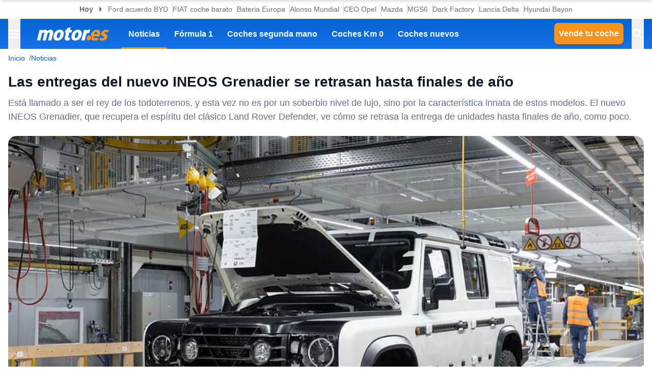

--- FILE ---
content_type: text/html; charset=utf-8
request_url: https://www.motor.es/noticias/ineos-grenadier-entregas-202290381.html
body_size: 35657
content:
<!DOCTYPE html><html lang="es"><head><meta charSet="utf-8"/><meta name="viewport" content="width=device-width, initial-scale=1"/><link rel="preload" as="image" imageSrcSet="https://cdn-images.motor.es/image/m/393w/fotos-noticias/2022/10/ineos-grenadier-202290381-1665426226_1.jpg 393w, https://cdn-images.motor.es/image/m/450w/fotos-noticias/2022/10/ineos-grenadier-202290381-1665426226_1.jpg 450w, https://cdn-images.motor.es/image/m/640w/fotos-noticias/2022/10/ineos-grenadier-202290381-1665426226_1.jpg 640w, https://cdn-images.motor.es/image/m/800w/fotos-noticias/2022/10/ineos-grenadier-202290381-1665426226_1.jpg 800w, https://cdn-images.motor.es/image/m/1100w/fotos-noticias/2022/10/ineos-grenadier-202290381-1665426226_1.jpg 1100w, https://cdn-images.motor.es/image/m/1320w/fotos-noticias/2022/10/ineos-grenadier-202290381-1665426226_1.jpg 1320w" imageSizes="(max-width: 992px) 100vw, 1100px"/><link rel="preload" href="https://www.motor.es/ni/pixel_noticia/90381/desktop" as="image"/><link rel="stylesheet" href="/_next/static/chunks/9d18ca8bf058629f.css" data-precedence="next"/><link rel="stylesheet" href="/_next/static/chunks/53a52d0c88fa9725.css" data-precedence="next"/><link rel="stylesheet" href="/_next/static/chunks/3b5d0ecc503029f8.css" data-precedence="next"/><link rel="stylesheet" href="/_next/static/chunks/5c57d0770a0579e1.css" data-precedence="next"/><link rel="stylesheet" href="/_next/static/chunks/44af9a3e803c397c.css" data-precedence="next"/><link rel="stylesheet" href="/_next/static/chunks/8d710c66ffd452d6.css" data-precedence="next"/><link rel="stylesheet" href="/_next/static/chunks/623513ab4cb23a35.css" data-precedence="next"/><link rel="preload" as="script" fetchPriority="low" href="/_next/static/chunks/cf0aad1aef31db4e.js"/><script src="/_next/static/chunks/6095d4d90e1b507d.js" async=""></script><script src="/_next/static/chunks/1976aba9d0124314.js" async=""></script><script src="/_next/static/chunks/25eef15aaa44a4f4.js" async=""></script><script src="/_next/static/chunks/turbopack-3a220140950f9210.js" async=""></script><script src="/_next/static/chunks/d96012bcfc98706a.js" async=""></script><script src="/_next/static/chunks/d80b3790a119a285.js" async=""></script><script src="/_next/static/chunks/34ba173ab92d5c00.js" async=""></script><script src="/_next/static/chunks/95718b276e09bc15.js" async=""></script><script src="/_next/static/chunks/0028f0c7cb5eb096.js" async=""></script><script src="/_next/static/chunks/c42371a886076e75.js" async=""></script><script src="/_next/static/chunks/a7bb66d0ce526726.js" async=""></script><script src="/_next/static/chunks/3e44b2a13bb8ff81.js" async=""></script><script src="/_next/static/chunks/ad9fffafb1258e8c.js" async=""></script><script src="/_next/static/chunks/13797a4e3c74baca.js" async=""></script><script src="/_next/static/chunks/38b4c2d5bf8843ef.js" async=""></script><script src="/_next/static/chunks/5c2804201b89ff10.js" async=""></script><script src="/_next/static/chunks/029081a81a27b630.js" async=""></script><script src="/_next/static/chunks/0f0b9dbf9c91264b.js" async=""></script><script src="/_next/static/chunks/a70f7fc2167ebb59.js" async=""></script><script src="/_next/static/chunks/cf12e612715e76be.js" async=""></script><script src="/_next/static/chunks/846c9e725bf335e9.js" async=""></script><script src="/_next/static/chunks/e7351c483599ddbf.js" async=""></script><link rel="preload" href="https://cdn.overtracking.com/t/tnf38KfDP6E9fGGEN/" as="script"/><link rel="preload" href="https://cmp.meteored.com/cmp/inline.js" as="script"/><title>Las entregas del nuevo INEOS Grenadier se retrasan hasta finales de año</title><meta name="description" content="Está llamado a ser el rey de los todoterrenos, y esta vez no es por un soberbio nivel de lujo, sino por la característica innata de estos modelos. El nuevo INEOS Grenadier, que recupera el espíritu del clásico Land Rover Defender, ve cómo se retrasa la entrega de unidades hasta finales de año, como poco."/><link rel="author" href="https://www.motor.es/autor/fran-romero/"/><meta name="author" content="Fran Romero"/><meta name="creator" content="Fran Romero"/><meta name="publisher" content="Motor.es"/><meta name="robots" content="index, follow, max-image-preview:large"/><meta name="category" content="Novedades"/><meta name="fb:pages" content="84739343457"/><meta name="fb:app_id" content="104664113006"/><meta name="twitter:domain" content="www.motor.es"/><meta name="twitter:url" content="https://www.motor.es/noticias/ineos-grenadier-entregas-202290381.html"/><meta name="twitter:label1" content="Escrito por"/><meta name="twitter:data1" content="Fran Romero"/><meta name="twitter:label2" content="Tiempo est. de lectura"/><meta name="twitter:data2" content="3 minutos"/><link rel="canonical" href="https://www.motor.es/noticias/ineos-grenadier-entregas-202290381.html"/><link rel="alternate" type="application/rss+xml" title="Últimas noticias de Motor.es" href="https://www.motor.es/feed/"/><meta property="og:title" content="Las entregas del nuevo INEOS Grenadier se retrasan hasta finales de año"/><meta property="og:description" content="Está llamado a ser el rey de los todoterrenos, y esta vez no es por un soberbio nivel de lujo, sino por la característica innata de estos modelos. El nuevo INEOS Grenadier, que recupera el espíritu del clásico Land Rover Defender, ve cómo se retrasa la entrega de unidades hasta finales de año, como poco."/><meta property="og:url" content="https://www.motor.es/noticias/ineos-grenadier-entregas-202290381.html"/><meta property="og:site_name" content="Motor.es"/><meta property="og:locale" content="es"/><meta property="og:image" content="https://static.motor.es/fotos-noticias/2022/10/ineos-grenadier-202290381-1665426226_1.jpg"/><meta property="og:image:width" content="1200"/><meta property="og:image:height" content="675"/><meta property="og:type" content="article"/><meta property="article:published_time" content="2022-10-11T08:00:00+02:00"/><meta property="article:author" content="Fran Romero"/><meta property="article:section" content="Novedades"/><meta property="article:tag" content="INEOS Grenadier"/><meta property="article:tag" content="Producción"/><meta property="article:tag" content="Todoterreno"/><meta name="twitter:card" content="summary_large_image"/><meta name="twitter:site" content="@motorpuntoes"/><meta name="twitter:creator" content="@motorpuntoes"/><meta name="twitter:title" content="Las entregas del nuevo INEOS Grenadier se retrasan hasta finales de año"/><meta name="twitter:description" content="Está llamado a ser el rey de los todoterrenos, y esta vez no es por un soberbio nivel de lujo, sino por la característica innata de estos modelos. El nuevo INEOS Grenadier, que recupera el espíritu del clásico Land Rover Defender, ve cómo se retrasa la entrega de unidades hasta finales de año, como poco."/><meta name="twitter:image" content="https://static.motor.es/fotos-noticias/2022/10/ineos-grenadier-202290381-1665426226_1.jpg"/><meta name="twitter:image:width" content="1200"/><meta name="twitter:image:height" content="675"/><link rel="shortcut icon" href="/favicon/favicon.ico"/><link rel="icon" href="/favicon.ico?favicon.0fabd5c8.ico" sizes="48x48" type="image/x-icon"/><link rel="icon" href="/favicon/favicon-32x32.png"/><link rel="icon" href="/favicon/favicon-16x16.png"/><link rel="apple-touch-icon" href="/favicon/apple-touch-icon.png"/><link rel="/favicon/favicon.ico" href="/favicon/favicon.ico"/><script src="/_next/static/chunks/a6dad97d9634a72d.js" noModule=""></script></head><body><div hidden=""><!--$--><!--/$--></div><script>((a,b,c,d,e,f,g,h)=>{let i=document.documentElement,j=["light","dark"];function k(b){var c;(Array.isArray(a)?a:[a]).forEach(a=>{let c="class"===a,d=c&&f?e.map(a=>f[a]||a):e;c?(i.classList.remove(...d),i.classList.add(f&&f[b]?f[b]:b)):i.setAttribute(a,b)}),c=b,h&&j.includes(c)&&(i.style.colorScheme=c)}if(d)k(d);else try{let a=localStorage.getItem(b)||c,d=g&&"system"===a?window.matchMedia("(prefers-color-scheme: dark)").matches?"dark":"light":a;k(d)}catch(a){}})("data-theme","theme","system",null,["light","dark"],null,true,true)</script><div class="Body-module-scss-module__MrbVyG__body-wrapper"><header class="Header-module-scss-module__0nwGiG__header"><div class="Container-module-scss-module__5M3I7q__container"><div dir="ltr" class=" overflow-hidden DeeplinkingNavbar-module-scss-module__oVbvqa__deeplinking-navbar" style="position:relative;--radix-scroll-area-corner-width:0px;--radix-scroll-area-corner-height:0px"><style>[data-radix-scroll-area-viewport]{scrollbar-width:none;-ms-overflow-style:none;-webkit-overflow-scrolling:touch;}[data-radix-scroll-area-viewport]::-webkit-scrollbar{display:none}</style><div data-radix-scroll-area-viewport="" class="h-full w-full rounded-[inherit] overscroll-contain" style="overflow-x:hidden;overflow-y:hidden"><div style="min-width:100%;display:table"><div class="w-max mx-auto"><nav class="NavList-module-scss-module__OOq4TW__nav-list--separator NavList-module-scss-module__OOq4TW__nav-list--horizontal DeeplinkingNavbar-module-scss-module__oVbvqa__deeplinking-navbar__nav"><ul class="NavList-module-scss-module__OOq4TW__nav-list__list"><li class="NavList-module-scss-module__OOq4TW__nav-list__list__item DeeplinkingNavbar-module-scss-module__oVbvqa__deeplinking-navbar__nav__list__item"><span class="DeeplinkingNavbar-module-scss-module___dD_hq__deeplinking-navbar__nav__list__title">Hoy</span></li><li class="NavList-module-scss-module__OOq4TW__nav-list__list__item DeeplinkingNavbar-module-scss-module__oVbvqa__deeplinking-navbar__nav__list__item"><a class="Button-module-scss-module__pf66aq__link Button-module-scss-module__pf66aq__link--text" href="https://www.motor.es/noticias/byd-ford-acuerdo-baterias-hibridos-2026112095.html">Ford acuerdo BYD</a></li><li class="NavList-module-scss-module__OOq4TW__nav-list__list__item DeeplinkingNavbar-module-scss-module__oVbvqa__deeplinking-navbar__nav__list__item"><a class="Button-module-scss-module__pf66aq__link Button-module-scss-module__pf66aq__link--text" href="https://www.motor.es/noticias/fiat-panda-coches-baratos-2026112093.html">FIAT coche barato</a></li><li class="NavList-module-scss-module__OOq4TW__nav-list__list__item DeeplinkingNavbar-module-scss-module__oVbvqa__deeplinking-navbar__nav__list__item"><a class="Button-module-scss-module__pf66aq__link Button-module-scss-module__pf66aq__link--text" href="https://www.motor.es/noticias/catl-baterias-estado-solido-donut-lab-2026112081.html">Bateria Europa</a></li><li class="NavList-module-scss-module__OOq4TW__nav-list__list__item DeeplinkingNavbar-module-scss-module__oVbvqa__deeplinking-navbar__nav__list__item"><a class="Button-module-scss-module__pf66aq__link Button-module-scss-module__pf66aq__link--text" href="https://www.motor.es/formula-1/herbert-alonso-candidato-mundial-f1-visto-arriba-mucho-tiempo-2026112080.html">Alonso Mundial</a></li><li class="NavList-module-scss-module__OOq4TW__nav-list__list__item DeeplinkingNavbar-module-scss-module__oVbvqa__deeplinking-navbar__nav__list__item"><a class="Button-module-scss-module__pf66aq__link Button-module-scss-module__pf66aq__link--text" href="https://www.motor.es/noticias/opel-retrasa-lanzamiento-manta-gse-2030-2026112075.html">CEO Opel</a></li><li class="NavList-module-scss-module__OOq4TW__nav-list__list__item DeeplinkingNavbar-module-scss-module__oVbvqa__deeplinking-navbar__nav__list__item"><a class="Button-module-scss-module__pf66aq__link Button-module-scss-module__pf66aq__link--text" href="https://www.motor.es/noticias/mazda-motor-rotativo-2026111990.html">Mazda</a></li><li class="NavList-module-scss-module__OOq4TW__nav-list__list__item DeeplinkingNavbar-module-scss-module__oVbvqa__deeplinking-navbar__nav__list__item"><a class="Button-module-scss-module__pf66aq__link Button-module-scss-module__pf66aq__link--text" href="https://www.motor.es/noticias/mg-s9-phev-adelanto-2026112087.html">MGS6</a></li><li class="NavList-module-scss-module__OOq4TW__nav-list__list__item DeeplinkingNavbar-module-scss-module__oVbvqa__deeplinking-navbar__nav__list__item"><a class="Button-module-scss-module__pf66aq__link Button-module-scss-module__pf66aq__link--text" href="https://www.motor.es/noticias/dark-factory-pronto-sin-humanos-robots-fabricaran-coches-completo-2026112083.html">Dark Factory</a></li><li class="NavList-module-scss-module__OOq4TW__nav-list__list__item DeeplinkingNavbar-module-scss-module__oVbvqa__deeplinking-navbar__nav__list__item"><a class="Button-module-scss-module__pf66aq__link Button-module-scss-module__pf66aq__link--text" href="https://www.motor.es/noticias/lancia-delta-2028-2026112077.html">Lancia Delta</a></li><li class="NavList-module-scss-module__OOq4TW__nav-list__list__item DeeplinkingNavbar-module-scss-module__oVbvqa__deeplinking-navbar__nav__list__item"><a class="Button-module-scss-module__pf66aq__link Button-module-scss-module__pf66aq__link--text" href="https://www.motor.es/noticias/precio-hyundai-bayon-2026-2026112069.html">Hyundai Bayon</a></li></ul></nav></div></div></div></div></div><div class="Header-module-scss-module__0nwGiG__header__primary"><div class="Container-module-scss-module__5M3I7q__container Header-module-scss-module__0nwGiG__header__primary__container"><button class="Button-module-scss-module__pf66aq__link Button-module-scss-module__pf66aq__link--text Header-module-scss-module__0nwGiG__header__primary__container__item Header-module-scss-module__0nwGiG__header__primary__container__item--no_hover" title="Menú"><span><span class="Icon-module-scss-module__hBuB-a__icon Icon-module-scss-module__hBuB-a__icon--md"><svg width="18" height="12" viewBox="0 0 18 12" fill="none" xmlns="http://www.w3.org/2000/svg" class="Header-module-scss-module__0nwGiG__header__primary__container__item__icon"><path d="M0 12H18V10H0V12ZM0 7H18V5H0V7ZM0 0V2H18V0H0Z" fill="currentColor"></path></svg></span></span></button><a class="Button-module-scss-module__pf66aq__link Header-module-scss-module__0nwGiG__header__primary__container__item Header-module-scss-module__0nwGiG__header__primary__container__item--no_hover" href="https://www.motor.es/"><div class="Image-module-scss-module__gObqBW__img-container Image-module-scss-module__gObqBW__img Header-module-scss-module__0nwGiG__header__primary__container__item__logo"><img alt="Motor.es" loading="lazy" width="142" height="27" decoding="async" data-nimg="1" class="Image-module-scss-module__gObqBW__img" style="color:transparent" src="/_next/static/media/motor-es-negativo.4a2007a4.svg"/></div></a><nav class="NavList-module-scss-module__OOq4TW__nav-list NavList-module-scss-module__OOq4TW__nav-list--horizontal NavList-module-scss-module__OOq4TW__nav-list--none HeaderNavbar-module-scss-module__bZEZVq__header-navbar Header-module-scss-module__0nwGiG__header__primary__container__item__navbar"><ul class="NavList-module-scss-module__OOq4TW__nav-list__list"><li class="NavList-module-scss-module__OOq4TW__nav-list__list__item HeaderNavbar-module-scss-module__bZEZVq__header-navbar__item"><a class="Button-module-scss-module__pf66aq__link HeaderNavbar-module-scss-module__bZEZVq__header-navbar__item__link HeaderNavbar-module-scss-module__bZEZVq__header-navbar__item__link--active" href="https://www.motor.es/noticias/">Noticias</a></li><li class="NavList-module-scss-module__OOq4TW__nav-list__list__item HeaderNavbar-module-scss-module__bZEZVq__header-navbar__item"><a class="Button-module-scss-module__pf66aq__link HeaderNavbar-module-scss-module__bZEZVq__header-navbar__item__link " href="https://www.motor.es/formula-1/">Fórmula 1</a></li><li class="NavList-module-scss-module__OOq4TW__nav-list__list__item HeaderNavbar-module-scss-module__bZEZVq__header-navbar__item"><a class="Button-module-scss-module__pf66aq__link HeaderNavbar-module-scss-module__bZEZVq__header-navbar__item__link " href="https://www.motor.es/coches-segunda-mano/">Coches segunda mano</a></li><li class="NavList-module-scss-module__OOq4TW__nav-list__list__item HeaderNavbar-module-scss-module__bZEZVq__header-navbar__item"><a class="Button-module-scss-module__pf66aq__link HeaderNavbar-module-scss-module__bZEZVq__header-navbar__item__link " href="https://www.motor.es/coches-km0/">Coches Km 0</a></li><li class="NavList-module-scss-module__OOq4TW__nav-list__list__item HeaderNavbar-module-scss-module__bZEZVq__header-navbar__item"><a class="Button-module-scss-module__pf66aq__link HeaderNavbar-module-scss-module__bZEZVq__header-navbar__item__link " href="https://www.motor.es/coches-nuevos/">Coches nuevos</a></li></ul></nav><div class="flex"><span class="DesktopContainer-module-scss-module__GXNXXG__desktop-container"><a class="Button-module-scss-module__pf66aq__button Button-module-scss-module__pf66aq__button--secondary Header-module-scss-module__0nwGiG__header__primary__container__item Header-module-scss-module__0nwGiG__header__primary__container__item--btn" href="https://www.motor.es/tasar-coche?utm_source=motores&amp;utm_medium=navbar&amp;utm_campaign=button">Vende tu coche</a></span><button class="Button-module-scss-module__pf66aq__link Button-module-scss-module__pf66aq__link--text Header-module-scss-module__0nwGiG__header__primary__container__item Header-module-scss-module__0nwGiG__header__primary__container__item--no_hover" title="Buscar"><span><span class="Icon-module-scss-module__hBuB-a__icon Icon-module-scss-module__hBuB-a__icon--md Header-module-scss-module__0nwGiG__header__primary__container__item__icon"><svg stroke="currentColor" fill="currentColor" stroke-width="0" viewBox="0 0 512 512" class="Header-module-scss-module__0nwGiG__header__primary__container__item__icon"><path d="M464 428 339.92 303.9a160.48 160.48 0 0 0 30.72-94.58C370.64 120.37 298.27 48 209.32 48S48 120.37 48 209.32s72.37 161.32 161.32 161.32a160.48 160.48 0 0 0 94.58-30.72L428 464zM209.32 319.69a110.38 110.38 0 1 1 110.37-110.37 110.5 110.5 0 0 1-110.37 110.37z"></path></svg></span></span></button></div></div></div><span class="MobileContainer-module-scss-module__CPip7G__mobile-container"><div class="Header-module-scss-module__0nwGiG__header__secondary"><nav class="NavList-module-scss-module__OOq4TW__nav-list NavList-module-scss-module__OOq4TW__nav-list--horizontal NavList-module-scss-module__OOq4TW__nav-list--none Header-module-scss-module__0nwGiG__header__secondary__container"><ul class="NavList-module-scss-module__OOq4TW__nav-list__list"><li class="NavList-module-scss-module__OOq4TW__nav-list__list__item Header-module-scss-module__0nwGiG__header__secondary__container__item"><a class="Button-module-scss-module__pf66aq__button Button-module-scss-module__pf66aq__button--secondary Button-module-scss-module__pf66aq__button--xs" href="https://www.motor.es/tasar-coche?utm_source=motores&amp;utm_medium=secondary_navbar&amp;utm_campaign=button">Vende tu coche</a></li></ul></nav></div></span></header><aside class="Header-module-scss-module__0nwGiG__follow-header Header-module-scss-module__0nwGiG__follow-header--hidden"><div class="Container-module-scss-module__5M3I7q__container"><div data-mrf-recirculation="Motor.es - All - Follow Discover"><a class="Button-module-scss-module__pf66aq__link Button-module-scss-module__pf66aq__link--text FollowGoogleDiscover-module-scss-module__nf6vIa__follow-discover" href="https://profile.google.com/cp/Cg0vZy8xMWY1MG1qeTJ5" rel="noffolow" target="_blank"><span class="Icon-module-scss-module__hBuB-a__icon Icon-module-scss-module__hBuB-a__icon--xl"><svg viewBox="0 0 24 24" xmlns="http://www.w3.org/2000/svg"><path fill="#EA4335" d="M22.56 12.25c0-.78-.07-1.53-.2-2.25H12v4.26h5.92c-.26 1.37-1.04 2.53-2.21 3.31v2.77h3.57c2.08-1.92 3.28-4.74 3.28-8.09z"></path> <path fill="#34A853" d="M12 23c2.97 0 5.46-.98 7.28-2.66l-3.57-2.77c-.98.66-2.23 1.06-3.71 1.06-2.86 0-5.29-1.93-6.16-4.53H2.18v2.84C3.99 20.53 7.7 23 12 23z"></path> <path fill="#FBBC05" d="M5.84 14.09c-.22-.66-.35-1.36-.35-2.09s.13-1.43.35-2.09V7.07H2.18C1.43 8.55 1 10.22 1 12s.43 3.45 1.18 4.93l2.85-2.22.81-.62z"></path> <path fill="#4285F4" d="M12 5.38c1.62 0 3.06.56 4.21 1.64l3.15-3.15C17.45 2.09 14.97 1 12 1 7.7 1 3.99 3.47 2.18 7.07l3.66 2.84c.87-2.6 3.3-4.53 6.16-4.53z"></path> </svg></span><div class="FollowGoogleDiscover-module-scss-module__nf6vIa__follow-discover__text"><p class="FollowGoogleDiscover-module-scss-module__nf6vIa__follow-discover__title">Síguenos en Google Discover</p><p class="FollowGoogleDiscover-module-scss-module__nf6vIa__follow-discover__subtitle">y no te pierdas ninguna novedad en Motor.es</p></div><span class="Icon-module-scss-module__hBuB-a__icon Icon-module-scss-module__hBuB-a__icon--lg"><svg stroke="currentColor" fill="none" stroke-width="2" viewBox="0 0 24 24" stroke-linecap="round" stroke-linejoin="round" xmlns="http://www.w3.org/2000/svg"><polyline points="9 18 15 12 9 6"></polyline></svg></span></a></div></div></aside><aside class="ToggleContainer-module-scss-module__1rlYSW__toggle-container ToggleContainer-module-scss-module__1rlYSW__toggle-container--full ToggleContainer-module-scss-module__1rlYSW__toggle-container--transition-slide ToggleContainer-module-scss-module__1rlYSW__toggle-container--left"><div class="ToggleContainer-module-scss-module__1rlYSW__toggle-container__content"><article class="Sidebar-module-scss-module__SojsaG__sidebar"><div class="Sidebar-module-scss-module__SojsaG__sidebar__scroll-wrapper" id="content_search_scroll_container"><header class="Sidebar-module-scss-module__SojsaG__sidebar__header"><span class="Sidebar-module-scss-module__SojsaG__sidebar__header__group"><span class="SideMenu-module-scss-module__31MdnW__side-menu__header__group"><button class="Button-module-scss-module__pf66aq__button Button-module-scss-module__pf66aq__button--background Button-module-scss-module__pf66aq__button--sm" title="Acceder a mi cuenta"><span><span class="Icon-module-scss-module__hBuB-a__icon Icon-module-scss-module__hBuB-a__icon--sm"><span class="Icon-module-scss-module__hBuB-a__icon Icon-module-scss-module__hBuB-a__icon--sm"><svg stroke="currentColor" fill="none" stroke-width="0" viewBox="0 0 24 24" xmlns="http://www.w3.org/2000/svg"><path fill-rule="evenodd" clip-rule="evenodd" d="M16 9C16 11.2091 14.2091 13 12 13C9.79086 13 8 11.2091 8 9C8 6.79086 9.79086 5 12 5C14.2091 5 16 6.79086 16 9ZM14 9C14 10.1046 13.1046 11 12 11C10.8954 11 10 10.1046 10 9C10 7.89543 10.8954 7 12 7C13.1046 7 14 7.89543 14 9Z" fill="currentColor"></path><path fill-rule="evenodd" clip-rule="evenodd" d="M12 1C5.92487 1 1 5.92487 1 12C1 18.0751 5.92487 23 12 23C18.0751 23 23 18.0751 23 12C23 5.92487 18.0751 1 12 1ZM3 12C3 14.0902 3.71255 16.014 4.90798 17.5417C6.55245 15.3889 9.14627 14 12.0645 14C14.9448 14 17.5092 15.3531 19.1565 17.4583C20.313 15.9443 21 14.0524 21 12C21 7.02944 16.9706 3 12 3C7.02944 3 3 7.02944 3 12ZM12 21C9.84977 21 7.87565 20.2459 6.32767 18.9878C7.59352 17.1812 9.69106 16 12.0645 16C14.4084 16 16.4833 17.1521 17.7538 18.9209C16.1939 20.2191 14.1881 21 12 21Z" fill="currentColor"></path></svg></span></span></span></button><a class="Button-module-scss-module__pf66aq__button Button-module-scss-module__pf66aq__button--background Button-module-scss-module__pf66aq__button--sm" href="https://www.motor.es/favoritos" title="Ver mis coches favoritos"><span class="Icon-module-scss-module__hBuB-a__icon Icon-module-scss-module__hBuB-a__icon--sm"><svg stroke="currentColor" fill="currentColor" stroke-width="0" viewBox="0 0 24 24" height="200px" width="200px" xmlns="http://www.w3.org/2000/svg"><path fill="none" d="M0 0h24v24H0z"></path><path d="M16.5 3c-1.74 0-3.41.81-4.5 2.09C10.91 3.81 9.24 3 7.5 3 4.42 3 2 5.42 2 8.5c0 3.78 3.4 6.86 8.55 11.54L12 21.35l1.45-1.32C18.6 15.36 22 12.28 22 8.5 22 5.42 19.58 3 16.5 3zm-4.4 15.55-.1.1-.1-.1C7.14 14.24 4 11.39 4 8.5 4 6.5 5.5 5 7.5 5c1.54 0 3.04.99 3.57 2.36h1.87C13.46 5.99 14.96 5 16.5 5c2 0 3.5 1.5 3.5 3.5 0 2.89-3.14 5.74-7.9 10.05z"></path></svg></span></a><a class="Button-module-scss-module__pf66aq__button Button-module-scss-module__pf66aq__button--secondary Button-module-scss-module__pf66aq__button--sm" href="https://www.motor.es/vender-coche?utm_source=motores&amp;utm_medium=sidemenu&amp;utm_campaign=top_button">Vende tu coche</a></span></span><span class="Sidebar-module-scss-module__SojsaG__sidebar__header__group"><button class="Button-module-scss-module__pf66aq__link Button-module-scss-module__pf66aq__link--text" title="Cerrar menú"><span><span class="Icon-module-scss-module__hBuB-a__icon Icon-module-scss-module__hBuB-a__icon--sm"><svg stroke="currentColor" fill="currentColor" stroke-width="0" viewBox="0 0 512 512" xmlns="http://www.w3.org/2000/svg"><path d="M289.94 256l95-95A24 24 0 00351 127l-95 95-95-95a24 24 0 00-34 34l95 95-95 95a24 24 0 1034 34l95-95 95 95a24 24 0 0034-34z"></path></svg></span></span></button></span></header><div class="Sidebar-module-scss-module__SojsaG__sidebar__body"><div class="SideMenu-module-scss-module__31MdnW__side-menu__menu-group SideMenu-module-scss-module__31MdnW__side-menu__menu-group--list"><p class="SideMenu-module-scss-module__31MdnW__side-menu__menu-group__title">Menú</p><ul class="SideMenu-module-scss-module__31MdnW__side-menu__menu-group__list--lg"><li class="SideMenu-module-scss-module__31MdnW__side-menu__menu-group__list__item"><a class="Button-module-scss-module__pf66aq__link SideMenu-module-scss-module__31MdnW__side-menu__menu-group__list__item__link" href="https://www.motor.es/noticias/" title="Noticias"><span>Noticias</span></a></li><li class="SideMenu-module-scss-module__31MdnW__side-menu__menu-group__list__item"><a class="Button-module-scss-module__pf66aq__link SideMenu-module-scss-module__31MdnW__side-menu__menu-group__list__item__link" href="https://www.motor.es/formula-1/" title="Fórmula 1"><span>Fórmula 1</span></a></li><li class="SideMenu-module-scss-module__31MdnW__side-menu__menu-group__list__item"><a class="Button-module-scss-module__pf66aq__link SideMenu-module-scss-module__31MdnW__side-menu__menu-group__list__item__link" href="https://www.motor.es/coches-nuevos/" title="Coches nuevos"><span>Coches nuevos</span></a></li><li class="SideMenu-module-scss-module__31MdnW__side-menu__menu-group__list__item"><a class="Button-module-scss-module__pf66aq__link SideMenu-module-scss-module__31MdnW__side-menu__menu-group__list__item__link" href="https://www.motor.es/coches-segunda-mano/" title="Coches segunda mano"><span>Coches segunda mano</span></a></li><li class="SideMenu-module-scss-module__31MdnW__side-menu__menu-group__list__item"><a class="Button-module-scss-module__pf66aq__link SideMenu-module-scss-module__31MdnW__side-menu__menu-group__list__item__link" href="https://www.motor.es/coches-km0/" title="Coches Km 0"><span>Coches Km 0</span></a></li><li class="SideMenu-module-scss-module__31MdnW__side-menu__menu-group__list__item"><a class="Button-module-scss-module__pf66aq__link SideMenu-module-scss-module__31MdnW__side-menu__menu-group__list__item__link" href="https://www.motor.es/motos/segunda-mano/"><span>Motos segunda mano</span></a></li><li class="SideMenu-module-scss-module__31MdnW__side-menu__menu-group__list__item"><a class="Button-module-scss-module__pf66aq__link SideMenu-module-scss-module__31MdnW__side-menu__menu-group__list__item__link" href="https://www.motor.es/pruebas-coches/" title="Pruebas de coches"><span>Pruebas de coches</span></a></li><li class="SideMenu-module-scss-module__31MdnW__side-menu__menu-group__list__item"><a class="Button-module-scss-module__pf66aq__link SideMenu-module-scss-module__31MdnW__side-menu__menu-group__list__item__link" href="https://www.motor.es/coches-electricos/" title="Coches eléctricos"><span>Coches eléctricos</span></a></li><li class="SideMenu-module-scss-module__31MdnW__side-menu__menu-group__list__item"><a class="Button-module-scss-module__pf66aq__link SideMenu-module-scss-module__31MdnW__side-menu__menu-group__list__item__link" href="https://www.motor.es/renting/" title="Renting"><span>Renting</span></a></li><li class="SideMenu-module-scss-module__31MdnW__side-menu__menu-group__list__item"><a class="Button-module-scss-module__pf66aq__link SideMenu-module-scss-module__31MdnW__side-menu__menu-group__list__item__link" href="https://www.motor.es/tasar-coche?utm_source=motores&amp;utm_medium=sidemenu&amp;utm_campaign=link" title="Tasar coche"><span>Tasar coche</span></a></li><li class="SideMenu-module-scss-module__31MdnW__side-menu__menu-group__list__item"><a class="Button-module-scss-module__pf66aq__link SideMenu-module-scss-module__31MdnW__side-menu__menu-group__list__item__link" href="https://www.motor.es/energia/gasolineras/" title="Gasolineras baratas cerca"><span>Gasolineras</span></a></li></ul></div><div class="SideMenu-module-scss-module__31MdnW__side-menu__menu-group SideMenu-module-scss-module__31MdnW__side-menu__menu-group--list"><ul class="SideMenu-module-scss-module__31MdnW__side-menu__menu-group__list--two-columns"><li class="SideMenu-module-scss-module__31MdnW__side-menu__menu-group__list__item"><a class="Button-module-scss-module__pf66aq__link Button-module-scss-module__pf66aq__link--text SideMenu-module-scss-module__31MdnW__side-menu__menu-group__list__item__link" href="https://www.motor.es/equipo"><span class="SideMenu-module-scss-module__31MdnW__side-menu__menu-group__list__item__link__icon-text"><span class="Icon-module-scss-module__hBuB-a__icon Icon-module-scss-module__hBuB-a__icon--xl"><svg stroke="currentColor" fill="currentColor" stroke-width="0" viewBox="0 0 1024 1024" xmlns="http://www.w3.org/2000/svg"><path d="M824.2 699.9a301.55 301.55 0 0 0-86.4-60.4C783.1 602.8 812 546.8 812 484c0-110.8-92.4-201.7-203.2-200-109.1 1.7-197 90.6-197 200 0 62.8 29 118.8 74.2 155.5a300.95 300.95 0 0 0-86.4 60.4C345 754.6 314 826.8 312 903.8a8 8 0 0 0 8 8.2h56c4.3 0 7.9-3.4 8-7.7 1.9-58 25.4-112.3 66.7-153.5A226.62 226.62 0 0 1 612 684c60.9 0 118.2 23.7 161.3 66.8C814.5 792 838 846.3 840 904.3c.1 4.3 3.7 7.7 8 7.7h56a8 8 0 0 0 8-8.2c-2-77-33-149.2-87.8-203.9zM612 612c-34.2 0-66.4-13.3-90.5-37.5a126.86 126.86 0 0 1-37.5-91.8c.3-32.8 13.4-64.5 36.3-88 24-24.6 56.1-38.3 90.4-38.7 33.9-.3 66.8 12.9 91 36.6 24.8 24.3 38.4 56.8 38.4 91.4 0 34.2-13.3 66.3-37.5 90.5A127.3 127.3 0 0 1 612 612zM361.5 510.4c-.9-8.7-1.4-17.5-1.4-26.4 0-15.9 1.5-31.4 4.3-46.5.7-3.6-1.2-7.3-4.5-8.8-13.6-6.1-26.1-14.5-36.9-25.1a127.54 127.54 0 0 1-38.7-95.4c.9-32.1 13.8-62.6 36.3-85.6 24.7-25.3 57.9-39.1 93.2-38.7 31.9.3 62.7 12.6 86 34.4 7.9 7.4 14.7 15.6 20.4 24.4 2 3.1 5.9 4.4 9.3 3.2 17.6-6.1 36.2-10.4 55.3-12.4 5.6-.6 8.8-6.6 6.3-11.6-32.5-64.3-98.9-108.7-175.7-109.9-110.9-1.7-203.3 89.2-203.3 199.9 0 62.8 28.9 118.8 74.2 155.5-31.8 14.7-61.1 35-86.5 60.4-54.8 54.7-85.8 126.9-87.8 204a8 8 0 0 0 8 8.2h56.1c4.3 0 7.9-3.4 8-7.7 1.9-58 25.4-112.3 66.7-153.5 29.4-29.4 65.4-49.8 104.7-59.7 3.9-1 6.5-4.7 6-8.7z"></path></svg></span>Equipo</span></a></li><li class="SideMenu-module-scss-module__31MdnW__side-menu__menu-group__list__item"><a class="Button-module-scss-module__pf66aq__link Button-module-scss-module__pf66aq__link--text SideMenu-module-scss-module__31MdnW__side-menu__menu-group__list__item__link" href="https://www.motor.es/contacto-motorpuntoes"><span class="SideMenu-module-scss-module__31MdnW__side-menu__menu-group__list__item__link__icon-text"><span class="Icon-module-scss-module__hBuB-a__icon Icon-module-scss-module__hBuB-a__icon--xl"><svg stroke="currentColor" fill="currentColor" stroke-width="0" viewBox="0 0 24 24" height="200px" width="200px" xmlns="http://www.w3.org/2000/svg"><path fill="none" d="M0 0h24v24H0V0z"></path><path d="M20 4H4c-1.1 0-1.99.9-1.99 2L2 18c0 1.1.9 2 2 2h16c1.1 0 2-.9 2-2V6c0-1.1-.9-2-2-2zm0 14H4V8l8 5 8-5v10zm-8-7L4 6h16l-8 5z"></path></svg></span>Contacto</span></a></li></ul></div><div class="SideMenu-module-scss-module__31MdnW__side-menu__menu-group SideMenu-module-scss-module__31MdnW__side-menu__menu-group--list"><p class="SideMenu-module-scss-module__31MdnW__side-menu__menu-group__title">En tu móvil o tablet</p><ul class="SideMenu-module-scss-module__31MdnW__side-menu__menu-group__list--two-columns"><li class="SideMenu-module-scss-module__31MdnW__side-menu__menu-group__list__item"><a class="Button-module-scss-module__pf66aq__link Button-module-scss-module__pf66aq__link--text SideMenu-module-scss-module__31MdnW__side-menu__menu-group__list__item__link" href="https://play.google.com/store/apps/details?id=es.motor.app" title="Descarga nuestra app para Android" target="_blank"><div class="Image-module-scss-module__gObqBW__img-container Image-module-scss-module__gObqBW__img Image-module-scss-module__gObqBW__img-container--fill SideMenu-module-scss-module__31MdnW__side-menu__menu-group__list__item__link__image SideMenu-module-scss-module__31MdnW__side-menu__menu-group__list__item__link__image--app"><img alt="Descarga nuestra app para Android" loading="lazy" decoding="async" data-nimg="fill" class="Image-module-scss-module__gObqBW__img" style="position:absolute;height:100%;width:100%;left:0;top:0;right:0;bottom:0;object-fit:cover;color:transparent" src="https://storage.googleapis.com/images.motor.es/imagenes/icons/download-play-store.svg"/></div></a></li><li class="SideMenu-module-scss-module__31MdnW__side-menu__menu-group__list__item"><a class="Button-module-scss-module__pf66aq__link Button-module-scss-module__pf66aq__link--text SideMenu-module-scss-module__31MdnW__side-menu__menu-group__list__item__link" href="https://apps.apple.com/es/app/motor-es/id1525540599" title="Descarga nuestra app para iOS" target="_blank"><div class="Image-module-scss-module__gObqBW__img-container Image-module-scss-module__gObqBW__img Image-module-scss-module__gObqBW__img-container--fill SideMenu-module-scss-module__31MdnW__side-menu__menu-group__list__item__link__image SideMenu-module-scss-module__31MdnW__side-menu__menu-group__list__item__link__image--app"><img alt="Descarga nuestra app para iOS" loading="lazy" decoding="async" data-nimg="fill" class="Image-module-scss-module__gObqBW__img" style="position:absolute;height:100%;width:100%;left:0;top:0;right:0;bottom:0;object-fit:cover;color:transparent" src="https://storage.googleapis.com/images.motor.es/imagenes/icons/download-app-store.svg"/></div></a></li></ul></div></div><footer class="Sidebar-module-scss-module__SojsaG__sidebar__footer"><span>© Motor.es - Todos los derechos reservados</span></footer></div></article></div><span class="ToggleContainer-module-scss-module__1rlYSW__toggle-container__toggle"></span></aside><div class="SkinLayout-module-scss-module__-1QBea__skin-layout"><aside class="SkinLayout-module-scss-module__-1QBea__skin-layout__left"><div class="SkinLayout-module-scss-module__-1QBea__skin-layout__left__wrapper"><div class="AdContainer-module-scss-module__k_Ejvq__ad-unit-section AdContainer-module-scss-module__k_Ejvq__ad-unit-section--out-of-page AdContainer-module-scss-module__k_Ejvq__ad-unit-section--vertical AdContainer-module-scss-module__k_Ejvq__ad-unit-section--sky-left"><div class="AdContainer-module-scss-module__k_Ejvq__ad-unit"><div class="AdContainer-module-scss-module__k_Ejvq__ad-unit__banner"><div class="w-full flex justify-center"></div></div></div></div></div></aside><div class="SkinLayout-module-scss-module__-1QBea__skin-layout__content"><main class="Main-module-scss-module__SgJCQW__layout"><section class="Container-module-scss-module__5M3I7q__container"><div dir="ltr" class=" overflow-hidden ContentHeader-module-scss-module__a42t6q__content-header__breadcrumb" style="position:relative;--radix-scroll-area-corner-width:0px;--radix-scroll-area-corner-height:0px"><style>[data-radix-scroll-area-viewport]{scrollbar-width:none;-ms-overflow-style:none;-webkit-overflow-scrolling:touch;}[data-radix-scroll-area-viewport]::-webkit-scrollbar{display:none}</style><div data-radix-scroll-area-viewport="" class="h-full w-full rounded-[inherit] overscroll-contain" style="overflow-x:hidden;overflow-y:hidden"><div style="min-width:100%;display:table"><div class="w-max"><script type="application/ld+json">{"@context":"https://schema.org","@type":"BreadcrumbList","itemListElement":[{"@type":"ListItem","position":1,"name":"Inicio","item":"https://www.motor.es/"},{"@type":"ListItem","position":2,"name":"Noticias","item":"https://www.motor.es/noticias/"}]}</script><nav class="NavList-module-scss-module__OOq4TW__nav-list NavList-module-scss-module__OOq4TW__nav-list--horizontal Breadcrumb-module-scss-module__1-71lW__breadcrumb__nav"><ul class="NavList-module-scss-module__OOq4TW__nav-list__list"><li class="NavList-module-scss-module__OOq4TW__nav-list__list__item Breadcrumb-module-scss-module__1-71lW__breadcrumb__nav__list__item"><a class="Button-module-scss-module__pf66aq__link" href="https://www.motor.es/">Inicio</a></li><li class="NavList-module-scss-module__OOq4TW__nav-list__list__item Breadcrumb-module-scss-module__1-71lW__breadcrumb__nav__list__item"><a class="Button-module-scss-module__pf66aq__link" href="https://www.motor.es/noticias/">Noticias</a></li></ul></nav></div></div></div></div></section><div class="Container-module-scss-module__5M3I7q__container News-module-scss-module__ZoJ54G__news__header-container"><div class="NewsHeader-module-scss-module__Ad8uga__news-header News-module-scss-module__ZoJ54G__news__header"><h1 class="Title-module-scss-module__m8dToW__title Title-module-scss-module__m8dToW__title--lg NewsHeader-module-scss-module__Ad8uga__news-header__title"><span>Las entregas del nuevo INEOS Grenadier se retrasan hasta finales de año</span></h1><p class="NewsHeader-module-scss-module__Ad8uga__news-header__entrance">Está llamado a ser el rey de los todoterrenos, y esta vez no es por un soberbio nivel de lujo, sino por la característica innata de estos modelos. El nuevo INEOS Grenadier, que recupera el espíritu del clásico Land Rover Defender, ve cómo se retrasa la entrega de unidades hasta finales de año, como poco.</p></div><div class="ContentImage-module-scss-module__BCFH-q__content-image"><figure class="Figure-module-scss-module__G-incq__figure-container"><div class="FullWidthContainerContentWrapper-module-scss-module__p0k4iW__full-width-content-wrapper FullWidthContainerContentWrapper-module-scss-module__p0k4iW__full-width-content-wrapper--mobile"><div class="Image-module-scss-module__gObqBW__img-container Image-module-scss-module__gObqBW__img ContentImage-module-scss-module__BCFH-q__content-image__container img-container Figure-module-scss-module__G-incq__figure-container__img-container"><img figcaption="Prototipo de pre-producción del nuevo INEOS Grenadier - INEOS" source="INEOS" alt="Las entregas del nuevo INEOS Grenadier se retrasan hasta finales de año" width="1200" height="675" decoding="async" data-nimg="1" class="Image-module-scss-module__gObqBW__img" style="color:transparent" sizes="(max-width: 992px) 100vw, 1100px" srcSet="https://cdn-images.motor.es/image/m/393w/fotos-noticias/2022/10/ineos-grenadier-202290381-1665426226_1.jpg 393w, https://cdn-images.motor.es/image/m/450w/fotos-noticias/2022/10/ineos-grenadier-202290381-1665426226_1.jpg 450w, https://cdn-images.motor.es/image/m/640w/fotos-noticias/2022/10/ineos-grenadier-202290381-1665426226_1.jpg 640w, https://cdn-images.motor.es/image/m/800w/fotos-noticias/2022/10/ineos-grenadier-202290381-1665426226_1.jpg 800w, https://cdn-images.motor.es/image/m/1100w/fotos-noticias/2022/10/ineos-grenadier-202290381-1665426226_1.jpg 1100w, https://cdn-images.motor.es/image/m/1320w/fotos-noticias/2022/10/ineos-grenadier-202290381-1665426226_1.jpg 1320w" src="https://cdn-images.motor.es/image/m/1320w/fotos-noticias/2022/10/ineos-grenadier-202290381-1665426226_1.jpg"/></div></div><figcaption class="Caption-module-scss-module__WQ_9xW__caption">Prototipo de pre-producción del nuevo INEOS Grenadier - INEOS</figcaption></figure></div><div class="AdContainer-module-scss-module__k_Ejvq__ad-unit-section AdContainer-module-scss-module__k_Ejvq__ad-unit-section--out-of-page AdContainer-module-scss-module__k_Ejvq__ad-unit-section--vertical AdContainer-module-scss-module__k_Ejvq__ad-unit-section--sticky"><div class="AdContainer-module-scss-module__k_Ejvq__ad-unit"><div class="AdContainer-module-scss-module__k_Ejvq__ad-unit__banner"><div class="w-full flex justify-center"></div></div></div></div><div class="AdContainer-module-scss-module__k_Ejvq__ad-unit-section AdContainer-module-scss-module__k_Ejvq__ad-unit-section--in-page AdContainer-module-scss-module__k_Ejvq__ad-unit-section--fixed AdContainer-module-scss-module__k_Ejvq__ad-unit-section--horizontal AdContainer-module-scss-module__k_Ejvq__ad-unit-section--desktop"><div class="AdContainer-module-scss-module__k_Ejvq__ad-unit"><div class="AdContainer-module-scss-module__k_Ejvq__ad-unit__banner"><div class="w-full flex justify-center"></div></div></div></div></div><div class="Container-module-scss-module__5M3I7q__container"><div class="Columns-module-scss-module__HvK1wq__columns"><div class="Columns-module-scss-module__HvK1wq__columns__column"><div class="Author-module-scss-module__fSlxOW__author"><div class="Author-module-scss-module__fSlxOW__author__main"><div class="Author-module-scss-module__fSlxOW__author__main__author"><div class="Image-module-scss-module__gObqBW__img-container Image-module-scss-module__gObqBW__img Image-module-scss-module__gObqBW__img-container--avatar Author-module-scss-module__fSlxOW__author__main__author__avatar"><img alt="Fran Romero" loading="lazy" width="82" height="82" decoding="async" data-nimg="1" class="Image-module-scss-module__gObqBW__img" style="color:transparent" sizes="40px" srcSet="https://cdn-images.motor.es/image/m/150w/imagenes/autor/fran-romero.jpg 150w, https://cdn-images.motor.es/image/m/250w/imagenes/autor/fran-romero.jpg 250w, https://cdn-images.motor.es/image/m/393w/imagenes/autor/fran-romero.jpg 393w, https://cdn-images.motor.es/image/m/450w/imagenes/autor/fran-romero.jpg 450w, https://cdn-images.motor.es/image/m/640w/imagenes/autor/fran-romero.jpg 640w, https://cdn-images.motor.es/image/m/800w/imagenes/autor/fran-romero.jpg 800w, https://cdn-images.motor.es/image/m/1100w/imagenes/autor/fran-romero.jpg 1100w, https://cdn-images.motor.es/image/m/1320w/imagenes/autor/fran-romero.jpg 1320w" src="https://cdn-images.motor.es/image/m/1320w/imagenes/autor/fran-romero.jpg"/></div><div class="Author-module-scss-module__fSlxOW__author__main__author__text"><a class="Button-module-scss-module__pf66aq__link Author-module-scss-module__fSlxOW__author__main__author__text__name" href="https://www.motor.es/autor/fran-romero/" title="Fran Romero">Fran Romero</a><a class="Button-module-scss-module__pf66aq__link Button-module-scss-module__pf66aq__button--xs Author-module-scss-module__fSlxOW__author__main__author__text__x" href="/cdn-cgi/l/email-protection#dabca8bbb4b9b3a9b9b5f4a8b5b7bfa8b59ab7b5aeb5a8f4bfa9" title="por Email" rel="nofollow" target="_blank"><span class="__cf_email__" data-cfemail="94f2e6f5faf7fde7f7fbbae6fbf9f1e6fbd4f9fbe0fbe6baf1e7">[email&#160;protected]</span></a></div></div><div class="Author-module-scss-module__fSlxOW__author__main__extra"><div class="Author-module-scss-module__fSlxOW__author__main__extra__dates"><p class="flex items-center justify-end"><span class="Icon-module-scss-module__hBuB-a__icon Icon-module-scss-module__hBuB-a__icon--xs mr-1"><svg fill="currentColor" viewBox="0 0 24 24" xmlns="http://www.w3.org/2000/svg"><path d="M12.5 7.25a.75.75 0 0 0-1.5 0v5.5c0 .27.144.518.378.651l3.5 2a.75.75 0 0 0 .744-1.302L12.5 12.315V7.25Z"></path><path d="M12 1c6.075 0 11 4.925 11 11s-4.925 11-11 11S1 18.075 1 12 5.925 1 12 1ZM2.5 12a9.5 9.5 0 0 0 9.5 9.5 9.5 9.5 0 0 0 9.5-9.5A9.5 9.5 0 0 0 12 2.5 9.5 9.5 0 0 0 2.5 12Z"></path></svg></span>Publicado<!-- -->:<!-- --> <!-- -->11/10/2022 08:00</p><p class="Author-module-scss-module__fSlxOW__author__main__extra__read-time flex items-center justify-end"><span class="Icon-module-scss-module__hBuB-a__icon Icon-module-scss-module__hBuB-a__icon--xs mr-1"><svg fill="currentColor" viewBox="0 0 24 24" xmlns="http://www.w3.org/2000/svg"><g id="Timer"><g><path d="M2.336,9.685A9.934,9.934,0,0,0,13.592,21.808,9.931,9.931,0,0,0,20.708,7.23,10.046,10.046,0,0,0,12,2.072a.507.507,0,0,0-.5.5v4.2a.5.5,0,0,0,1,0v-4.2l-.5.5a8.935,8.935,0,0,1,8.433,11.892A8.938,8.938,0,0,1,6.468,19.027,9.041,9.041,0,0,1,3.3,9.951c.142-.627-.822-.9-.964-.266Z"></path><path d="M7.4,8.117a.5.5,0,0,1,.707-.707l4.243,4.242h0a.5.5,0,0,1-.707.707Z"></path></g></g></svg></span>3<!-- --> <!-- -->min. lectura</p></div></div></div><div class="Author-module-scss-module__fSlxOW__author__actions"><div class="Author-module-scss-module__fSlxOW__author__actions__group"><button class="Button-module-scss-module__pf66aq__link Button-module-scss-module__pf66aq__link--text"><span><span class="Author-module-scss-module__fSlxOW__author__actions__comments"><span class="Icon-module-scss-module__hBuB-a__icon Icon-module-scss-module__hBuB-a__icon--sm"><svg stroke="currentColor" fill="currentColor" stroke-width="0" viewBox="0 0 24 24" height="200px" width="200px" xmlns="http://www.w3.org/2000/svg"><path d="M1.75 1h12.5c.966 0 1.75.784 1.75 1.75v9.5A1.75 1.75 0 0 1 14.25 14H8.061l-2.574 2.573A1.458 1.458 0 0 1 3 15.543V14H1.75A1.75 1.75 0 0 1 0 12.25v-9.5C0 1.784.784 1 1.75 1ZM1.5 2.75v9.5c0 .138.112.25.25.25h2a.75.75 0 0 1 .75.75v2.19l2.72-2.72a.749.749 0 0 1 .53-.22h6.5a.25.25 0 0 0 .25-.25v-9.5a.25.25 0 0 0-.25-.25H1.75a.25.25 0 0 0-.25.25Z"></path><path d="M22.5 8.75a.25.25 0 0 0-.25-.25h-3.5a.75.75 0 0 1 0-1.5h3.5c.966 0 1.75.784 1.75 1.75v9.5A1.75 1.75 0 0 1 22.25 20H21v1.543a1.457 1.457 0 0 1-2.487 1.03L15.939 20H10.75A1.75 1.75 0 0 1 9 18.25v-1.465a.75.75 0 0 1 1.5 0v1.465c0 .138.112.25.25.25h5.5a.75.75 0 0 1 .53.22l2.72 2.72v-2.19a.75.75 0 0 1 .75-.75h2a.25.25 0 0 0 .25-.25v-9.5Z"></path></svg></span><a class="Button-module-scss-module__pf66aq__link Button-module-scss-module__pf66aq__link--text disqus-comment-count" href="https://www.motor.es/noticias/ineos-grenadier-entregas-202290381.html#disqus_thread">...</a></span></span></button></div><div class="Author-module-scss-module__fSlxOW__author__actions__group"><button class="Button-module-scss-module__pf66aq__link Button-module-scss-module__pf66aq__link--text" title="Guardar noticia en lista de lectura" type="button" aria-haspopup="dialog" aria-expanded="false" aria-controls="radix-_R_2d2aainpfiv5ucnqfb_" data-state="closed"><span><span class="Icon-module-scss-module__hBuB-a__icon Icon-module-scss-module__hBuB-a__icon--sm"><svg stroke="currentColor" fill="currentColor" stroke-width="0" viewBox="0 0 16 16" xmlns="http://www.w3.org/2000/svg"><path d="M2 2a2 2 0 0 1 2-2h8a2 2 0 0 1 2 2v13.5a.5.5 0 0 1-.777.416L8 13.101l-5.223 2.815A.5.5 0 0 1 2 15.5zm2-1a1 1 0 0 0-1 1v12.566l4.723-2.482a.5.5 0 0 1 .554 0L13 14.566V2a1 1 0 0 0-1-1z"></path><path d="M8 4a.5.5 0 0 1 .5.5V6H10a.5.5 0 0 1 0 1H8.5v1.5a.5.5 0 0 1-1 0V7H6a.5.5 0 0 1 0-1h1.5V4.5A.5.5 0 0 1 8 4"></path></svg></span></span></button><button class="Button-module-scss-module__pf66aq__link Button-module-scss-module__pf66aq__link--text Author-module-scss-module__fSlxOW__author__actions__share" title="Compartir esta noticia" type="button" aria-haspopup="dialog" aria-expanded="false" aria-controls="radix-_R_2l2aainpfiv5ucnqfb_" data-state="closed"><span><span class="Icon-module-scss-module__hBuB-a__icon Icon-module-scss-module__hBuB-a__icon--sm"><svg stroke="currentColor" fill="currentColor" stroke-width="0" viewBox="0 0 24 24" height="200px" width="200px" xmlns="http://www.w3.org/2000/svg"><path fill="none" d="M0 0h24v24H0V0z"></path><path d="M18 16.08c-.76 0-1.44.3-1.96.77L8.91 12.7c.05-.23.09-.46.09-.7s-.04-.47-.09-.7l7.05-4.11c.54.5 1.25.81 2.04.81 1.66 0 3-1.34 3-3s-1.34-3-3-3-3 1.34-3 3c0 .24.04.47.09.7L8.04 9.81C7.5 9.31 6.79 9 6 9c-1.66 0-3 1.34-3 3s1.34 3 3 3c.79 0 1.5-.31 2.04-.81l7.12 4.16c-.05.21-.08.43-.08.65 0 1.61 1.31 2.92 2.92 2.92s2.92-1.31 2.92-2.92c0-1.61-1.31-2.92-2.92-2.92zM18 4c.55 0 1 .45 1 1s-.45 1-1 1-1-.45-1-1 .45-1 1-1zM6 13c-.55 0-1-.45-1-1s.45-1 1-1 1 .45 1 1-.45 1-1 1zm12 7.02c-.55 0-1-.45-1-1s.45-1 1-1 1 .45 1 1-.45 1-1 1z"></path></svg></span></span></button></div></div></div><div class="NewsContent-module-scss-module__6_SHrq__news-content News-module-scss-module__ZoJ54G__news__content news__content"><p class="Paragraph-module-scss-module__YTaiWG__paragraph">A los responsables de INEOS les ha pillado el toro con las entregas de su primer nuevo modelo. La firma británica ya ha anunciado los precios y los equipamientos de su todoterreno de lujo en toda Europa, estaba lista para arrancar la entrega del <strong>INEOS Grenadier</strong> en pleno otoño, pero se va a retrasar hasta finales de año, y siempre y cuando si los plazos que maneja el fabricante se cumplan.</p><div class="AdContainer-module-scss-module__k_Ejvq__ad-unit-section AdContainer-module-scss-module__k_Ejvq__ad-unit-section--in-page AdContainer-module-scss-module__k_Ejvq__ad-unit-section--fixed AdContainer-module-scss-module__k_Ejvq__ad-unit-section--vertical AdContainer-module-scss-module__k_Ejvq__ad-unit-section--sticky AdContainer-module-scss-module__k_Ejvq__ad-unit-section--mobile" style="max-width:640px;margin:auto"><div class="AdContainer-module-scss-module__k_Ejvq__ad-unit"><div class="AdContainer-module-scss-module__k_Ejvq__ad-unit__banner"><div class="w-full flex justify-center"></div></div></div></div><p class="Paragraph-module-scss-module__YTaiWG__paragraph">INEOS se había programado la producción del nuevo todoterreno en la factoría francesa de Hambach, la ex de smart, para el pasado mes de agosto, pero según informa la fuente alemana «<a class="Button-module-scss-module__pf66aq__link Button-module-scss-module__pf66aq__link--content NewsContent-module-scss-module__6_SHrq__news-content__link" href="https://www.automobilwoche.de/bc-online/ineos-startet-grenadier-produktion-mit-verspatung" title="Automobilwoche">Automobilwoche</a>» la marca se ha visto obligada a retrasar la fabricación del <a class="Button-module-scss-module__pf66aq__link Button-module-scss-module__pf66aq__link--content NewsContent-module-scss-module__6_SHrq__news-content__link" href="https://www.motor.es/ineos/grenadier/" title="INEOS Grenadier">Grenadier</a> hasta lograr <strong>una regularización de componentes</strong> faltantes en sus suministros, en lo cual están trabajando desde el pasado verano con el objetivo de asegurarse los suficientes para empezar la producción lo más rápidamente posible.</p><div class="AdContainer-module-scss-module__k_Ejvq__ad-unit-section AdContainer-module-scss-module__k_Ejvq__ad-unit-section--in-page AdContainer-module-scss-module__k_Ejvq__ad-unit-section--fixed AdContainer-module-scss-module__k_Ejvq__ad-unit-section--vertical AdContainer-module-scss-module__k_Ejvq__ad-unit-section--sticky AdContainer-module-scss-module__k_Ejvq__ad-unit-section--desktop" style="max-width:640px;margin:auto"><div class="AdContainer-module-scss-module__k_Ejvq__ad-unit"><div class="AdContainer-module-scss-module__k_Ejvq__ad-unit__banner"><div class="w-full flex justify-center"></div></div></div></div><div class="ContentImage-module-scss-module__BCFH-q__content-image"><figure class="Figure-module-scss-module__G-incq__figure-container"><div class="FullWidthContainerContentWrapper-module-scss-module__p0k4iW__full-width-content-wrapper FullWidthContainerContentWrapper-module-scss-module__p0k4iW__full-width-content-wrapper--mobile"><div class="Image-module-scss-module__gObqBW__img-container Image-module-scss-module__gObqBW__img ContentImage-module-scss-module__BCFH-q__content-image__container img-container Figure-module-scss-module__G-incq__figure-container__img-container"><img figcaption="El interior del nuevo INEOS Grenadier es simple pero cargado de tecnología" alt="INEOS Grenadier interior" loading="lazy" width="1280" height="720" decoding="async" data-nimg="1" class="Image-module-scss-module__gObqBW__img" style="color:transparent" sizes="(max-width: 992px) 100vw, 776px" srcSet="https://cdn-images.motor.es/image/m/393w/fotos-noticias/2022/04/ineos-grenadier-precios-202286643-1651233689_10.jpg 393w, https://cdn-images.motor.es/image/m/450w/fotos-noticias/2022/04/ineos-grenadier-precios-202286643-1651233689_10.jpg 450w, https://cdn-images.motor.es/image/m/640w/fotos-noticias/2022/04/ineos-grenadier-precios-202286643-1651233689_10.jpg 640w, https://cdn-images.motor.es/image/m/800w/fotos-noticias/2022/04/ineos-grenadier-precios-202286643-1651233689_10.jpg 800w, https://cdn-images.motor.es/image/m/1100w/fotos-noticias/2022/04/ineos-grenadier-precios-202286643-1651233689_10.jpg 1100w, https://cdn-images.motor.es/image/m/1320w/fotos-noticias/2022/04/ineos-grenadier-precios-202286643-1651233689_10.jpg 1320w" src="https://cdn-images.motor.es/image/m/1320w/fotos-noticias/2022/04/ineos-grenadier-precios-202286643-1651233689_10.jpg"/></div></div><figcaption class="Caption-module-scss-module__WQ_9xW__caption">El interior del nuevo INEOS Grenadier es simple pero cargado de tecnología</figcaption></figure></div><h2 class="Title-module-scss-module__m8dToW__title Title-module-scss-module__m8dToW__title--md ContentTitle-module-scss-module__YrBDsW__content-title">El INEOS Grenadier invadirá las carreteras antes de 2023 </h2><p class="Paragraph-module-scss-module__YTaiWG__paragraph">La marca tiene comprometidas nada menos que <strong>15.000 unidades</strong>, un importante lote que debe entregar y no demorar por mucho tiempo la llegada a los clientes del nuevo todoterreno que, precisamente no es barato y dista mucho del precio de un Land Rover Defender. Un objetivo que los de INEOS se han marcado y están dispuestos a cumplir para poder aumentar la producción anual hasta las 25.000 unidades. </p><p class="Paragraph-module-scss-module__YTaiWG__paragraph">Incluso, ya han dejado caer su intención de <strong>llegar a las 50.000 unidades anuales con tres turnos</strong> en la fábrica francesa. A pesar de esta condición especial en la que se encuentra la producción del nuevo todoterreno, el fabricante mantiene abiertos los libros de reservas preferentes para los que hay que abonar un depósito, lo que garantiza recibir el nuevo Grenadier antes. Para los que aún no lo tengan claro, no tienen de qué preocuparse, pues <strong>el régimen preferente terminará el próximo 14 de octubre</strong>, y se abrirán los pedidos ordinarios.</p><p class="Paragraph-module-scss-module__YTaiWG__paragraph"><div class="NewsLink-module-scss-module__K3SACa__news-link NewsLink-module-scss-module__K3SACa__news-link--separator-bottom NewsLink-module-scss-module__K3SACa__news-link--separator-top" data-mrf-recirculation="Motor.es - Noticia - Shortcode Relacionada Img"><a class="NewsLink-module-scss-module__K3SACa__news-link__wrapper-link" href="https://www.motor.es/pruebas-coches/copilotaje-ineos-grenadier-202285542.html"><div class="Image-module-scss-module__gObqBW__img-container Image-module-scss-module__gObqBW__img Image-module-scss-module__gObqBW__img-container--rounded-md NewsLink-module-scss-module__K3SACa__news-link__image"><img alt="Copilotamos el INEOS Grenadier, el todoterreno puro llamado a la revolución" loading="lazy" width="1280" height="864" decoding="async" data-nimg="1" class="Image-module-scss-module__gObqBW__img" style="color:transparent" sizes="(max-width: 992px) 95vw, 290px" srcSet="https://cdn-images.motor.es/image/m/393w/fotos-noticias/2022/03/copilotaje-ineos-grenadier-202285542-1647001615_1.jpg 393w, https://cdn-images.motor.es/image/m/450w/fotos-noticias/2022/03/copilotaje-ineos-grenadier-202285542-1647001615_1.jpg 450w, https://cdn-images.motor.es/image/m/640w/fotos-noticias/2022/03/copilotaje-ineos-grenadier-202285542-1647001615_1.jpg 640w, https://cdn-images.motor.es/image/m/800w/fotos-noticias/2022/03/copilotaje-ineos-grenadier-202285542-1647001615_1.jpg 800w, https://cdn-images.motor.es/image/m/1100w/fotos-noticias/2022/03/copilotaje-ineos-grenadier-202285542-1647001615_1.jpg 1100w, https://cdn-images.motor.es/image/m/1320w/fotos-noticias/2022/03/copilotaje-ineos-grenadier-202285542-1647001615_1.jpg 1320w" src="https://cdn-images.motor.es/image/m/1320w/fotos-noticias/2022/03/copilotaje-ineos-grenadier-202285542-1647001615_1.jpg"/></div><div class="NewsLink-module-scss-module__K3SACa__news-link__data"><p class="NewsLink-module-scss-module__K3SACa__news-link__data__title">Copilotamos el INEOS Grenadier, el todoterreno puro llamado a la revolución</p><span class="NewsLink-module-scss-module__K3SACa__news-link__data__link">Leer noticia</span></div></a></div></p><span class="DesktopContainer-module-scss-module__GXNXXG__desktop-container"><div class="Inread-module-scss-module__t_QwZG__inread--large"><div class="AdContainer-module-scss-module__k_Ejvq__ad-unit-section AdContainer-module-scss-module__k_Ejvq__ad-unit-section--in-page AdContainer-module-scss-module__k_Ejvq__ad-unit-section--fixed-sm AdContainer-module-scss-module__k_Ejvq__ad-unit-section--vertical AdContainer-module-scss-module__k_Ejvq__ad-unit-section--desktop"><div class="AdContainer-module-scss-module__k_Ejvq__ad-unit"><div class="AdContainer-module-scss-module__k_Ejvq__ad-unit__banner"><div class="w-full flex justify-center"></div></div></div></div></div></span><span class="MobileContainer-module-scss-module__CPip7G__mobile-container"><div class="Inread-module-scss-module__t_QwZG__inread--large"><div class="AdContainer-module-scss-module__k_Ejvq__ad-unit-section AdContainer-module-scss-module__k_Ejvq__ad-unit-section--in-page AdContainer-module-scss-module__k_Ejvq__ad-unit-section--fixed-sm AdContainer-module-scss-module__k_Ejvq__ad-unit-section--vertical AdContainer-module-scss-module__k_Ejvq__ad-unit-section--mobile"><div class="AdContainer-module-scss-module__k_Ejvq__ad-unit"><div class="AdContainer-module-scss-module__k_Ejvq__ad-unit__banner"><div class="w-full flex justify-center"></div></div></div></div></div></span><aside data-mrf-recirculation="Motor.es - Noticia - Recirculacion Contenido"><nav class="NavList-module-scss-module__OOq4TW__nav-list--separator NavList-module-scss-module__OOq4TW__nav-list--vertical"><ul class="NavList-module-scss-module__OOq4TW__nav-list__list"><li class="NavList-module-scss-module__OOq4TW__nav-list__list__item"><div class="NewsLink-module-scss-module__K3SACa__news-link NewsLink-module-scss-module__K3SACa__news-link--sm"><a class="NewsLink-module-scss-module__K3SACa__news-link__wrapper-link" href="/noticias/trump-europa-groenlandia-aranceles-2026112097.html"><div class="Image-module-scss-module__gObqBW__img-container Image-module-scss-module__gObqBW__img Image-module-scss-module__gObqBW__img-container--rounded-md NewsLink-module-scss-module__K3SACa__news-link__image"><img alt="Las amenazas de Trump ponen en jaque a Alemania y al motor europeo: &quot;Una decisión impulsiva sólo produce perdedores&quot;" loading="lazy" width="1280" height="720" decoding="async" data-nimg="1" class="Image-module-scss-module__gObqBW__img" style="color:transparent" sizes="(max-width: 992px) 95vw, 290px" srcSet="https://cdn-images.motor.es/image/m/393w/fotos-noticias/2026/01/las-amenazas-de-trump-son-un-grave-riesgo-para-alemania-y-la-industria-del-motor-en-europa-una-decision-impulsiva-solo-produce-perdedores-2026112097-1768814988_8.jpg 393w, https://cdn-images.motor.es/image/m/450w/fotos-noticias/2026/01/las-amenazas-de-trump-son-un-grave-riesgo-para-alemania-y-la-industria-del-motor-en-europa-una-decision-impulsiva-solo-produce-perdedores-2026112097-1768814988_8.jpg 450w, https://cdn-images.motor.es/image/m/640w/fotos-noticias/2026/01/las-amenazas-de-trump-son-un-grave-riesgo-para-alemania-y-la-industria-del-motor-en-europa-una-decision-impulsiva-solo-produce-perdedores-2026112097-1768814988_8.jpg 640w, https://cdn-images.motor.es/image/m/800w/fotos-noticias/2026/01/las-amenazas-de-trump-son-un-grave-riesgo-para-alemania-y-la-industria-del-motor-en-europa-una-decision-impulsiva-solo-produce-perdedores-2026112097-1768814988_8.jpg 800w, https://cdn-images.motor.es/image/m/1100w/fotos-noticias/2026/01/las-amenazas-de-trump-son-un-grave-riesgo-para-alemania-y-la-industria-del-motor-en-europa-una-decision-impulsiva-solo-produce-perdedores-2026112097-1768814988_8.jpg 1100w, https://cdn-images.motor.es/image/m/1320w/fotos-noticias/2026/01/las-amenazas-de-trump-son-un-grave-riesgo-para-alemania-y-la-industria-del-motor-en-europa-una-decision-impulsiva-solo-produce-perdedores-2026112097-1768814988_8.jpg 1320w" src="https://cdn-images.motor.es/image/m/1320w/fotos-noticias/2026/01/las-amenazas-de-trump-son-un-grave-riesgo-para-alemania-y-la-industria-del-motor-en-europa-una-decision-impulsiva-solo-produce-perdedores-2026112097-1768814988_8.jpg"/></div><div class="NewsLink-module-scss-module__K3SACa__news-link__data"><p class="NewsLink-module-scss-module__K3SACa__news-link__data__title">Las amenazas de Trump ponen en jaque a Alemania y al motor europeo: &quot;Una decisión impulsiva sólo produce perdedores&quot;</p></div></a></div></li><li class="NavList-module-scss-module__OOq4TW__nav-list__list__item"><div class="NewsLink-module-scss-module__K3SACa__news-link NewsLink-module-scss-module__K3SACa__news-link--sm"><a class="NewsLink-module-scss-module__K3SACa__news-link__wrapper-link" href="/noticias/byd-ford-acuerdo-baterias-hibridos-2026112095.html"><div class="Image-module-scss-module__gObqBW__img-container Image-module-scss-module__gObqBW__img Image-module-scss-module__gObqBW__img-container--rounded-md NewsLink-module-scss-module__K3SACa__news-link__image"><img alt="Primero VW, después Renault y ahora BYD: Ford negocia baterías chinas para sus modelos en Europa" loading="lazy" width="1280" height="720" decoding="async" data-nimg="1" class="Image-module-scss-module__gObqBW__img" style="color:transparent" sizes="(max-width: 992px) 95vw, 290px" srcSet="https://cdn-images.motor.es/image/m/393w/fotos-noticias/2026/01/byd-2026112095-1768738085_1.jpg 393w, https://cdn-images.motor.es/image/m/450w/fotos-noticias/2026/01/byd-2026112095-1768738085_1.jpg 450w, https://cdn-images.motor.es/image/m/640w/fotos-noticias/2026/01/byd-2026112095-1768738085_1.jpg 640w, https://cdn-images.motor.es/image/m/800w/fotos-noticias/2026/01/byd-2026112095-1768738085_1.jpg 800w, https://cdn-images.motor.es/image/m/1100w/fotos-noticias/2026/01/byd-2026112095-1768738085_1.jpg 1100w, https://cdn-images.motor.es/image/m/1320w/fotos-noticias/2026/01/byd-2026112095-1768738085_1.jpg 1320w" src="https://cdn-images.motor.es/image/m/1320w/fotos-noticias/2026/01/byd-2026112095-1768738085_1.jpg"/></div><div class="NewsLink-module-scss-module__K3SACa__news-link__data"><p class="NewsLink-module-scss-module__K3SACa__news-link__data__title">Primero VW, después Renault y ahora BYD: Ford negocia baterías chinas para sus modelos en Europa</p></div></a></div></li><li class="NavList-module-scss-module__OOq4TW__nav-list__list__item"><div class="NewsLink-module-scss-module__K3SACa__news-link NewsLink-module-scss-module__K3SACa__news-link--sm"><a class="NewsLink-module-scss-module__K3SACa__news-link__wrapper-link" href="/noticias/fiat-panda-coches-baratos-2026112093.html"><div class="Image-module-scss-module__gObqBW__img-container Image-module-scss-module__gObqBW__img Image-module-scss-module__gObqBW__img-container--rounded-md NewsLink-module-scss-module__K3SACa__news-link__image"><img alt="FIAT reconoce que se alejó de su esencia y trabaja en un coche que no superará los 15.000 euros" loading="lazy" width="1280" height="720" decoding="async" data-nimg="1" class="Image-module-scss-module__gObqBW__img" style="color:transparent" sizes="(max-width: 992px) 95vw, 290px" srcSet="https://cdn-images.motor.es/image/m/393w/fotos-noticias/2026/01/fiat-2026112093-1768675993_1.jpg 393w, https://cdn-images.motor.es/image/m/450w/fotos-noticias/2026/01/fiat-2026112093-1768675993_1.jpg 450w, https://cdn-images.motor.es/image/m/640w/fotos-noticias/2026/01/fiat-2026112093-1768675993_1.jpg 640w, https://cdn-images.motor.es/image/m/800w/fotos-noticias/2026/01/fiat-2026112093-1768675993_1.jpg 800w, https://cdn-images.motor.es/image/m/1100w/fotos-noticias/2026/01/fiat-2026112093-1768675993_1.jpg 1100w, https://cdn-images.motor.es/image/m/1320w/fotos-noticias/2026/01/fiat-2026112093-1768675993_1.jpg 1320w" src="https://cdn-images.motor.es/image/m/1320w/fotos-noticias/2026/01/fiat-2026112093-1768675993_1.jpg"/></div><div class="NewsLink-module-scss-module__K3SACa__news-link__data"><p class="NewsLink-module-scss-module__K3SACa__news-link__data__title">FIAT reconoce que se alejó de su esencia y trabaja en un coche que no superará los 15.000 euros</p></div></a></div></li></ul></nav></aside><p class="Paragraph-module-scss-module__YTaiWG__paragraph">El nuevo Grenadier promete ser uno de los todoterrenos más brutos del mercado, capaz de superar los retos más complicados. Esos mismos que, en ocasiones, se escucha que no podrá conseguirlo. Basta con echar un vistazo a su interior y, especialmente, a una <strong>consola central repleta de mandos</strong> con los que es posible configurar y calibrar todos los ajustes para sorprender al conductor de su capacidad fuera del asfalto. </p></div><div class="News-module-scss-module__ZoJ54G__news__tags-section" id="news_tags_section"><h4 class="News-module-scss-module__ZoJ54G__news__tags-section__title">Este artículo trata sobre</h4><nav class="NavList-module-scss-module__OOq4TW__nav-list NavList-module-scss-module__OOq4TW__nav-list--horizontal" data-mrf-recirculation="Motor.es - Noticia - Bloque Tags"><ul class="NavList-module-scss-module__OOq4TW__nav-list__list"><li class="NavList-module-scss-module__OOq4TW__nav-list__list__item"><a class="Button-module-scss-module__pf66aq__button Button-module-scss-module__pf66aq__button--tag Tag-module-scss-module__Umizqa__tag" href="https://www.motor.es/ineos/grenadier/">INEOS Grenadier</a></li><li class="NavList-module-scss-module__OOq4TW__nav-list__list__item"><a class="Button-module-scss-module__pf66aq__button Button-module-scss-module__pf66aq__button--tag Tag-module-scss-module__Umizqa__tag" href="https://www.motor.es/tag/produccion">Producción</a></li><li class="NavList-module-scss-module__OOq4TW__nav-list__list__item"><a class="Button-module-scss-module__pf66aq__button Button-module-scss-module__pf66aq__button--tag Tag-module-scss-module__Umizqa__tag" href="https://www.motor.es/tag/todoterreno">Todoterreno</a></li></ul></nav></div><div class="News-module-scss-module__ZoJ54G__news__share"><div class="CTABlock-module-scss-module__yq6gJW__cta-block"><div class="CTABlock-module-scss-module__yq6gJW__cta-block__left"><p class="CTABlock-module-scss-module__yq6gJW__cta-block__title">¿Quieres vender tu coche?</p><p class="CTABlock-module-scss-module__yq6gJW__cta-block__subtitle">Tasación 100% gratuita en 1 minuto</p><a class="Button-module-scss-module__pf66aq__button Button-module-scss-module__pf66aq__button--secondary Button-module-scss-module__pf66aq__button--lg Button-module-scss-module__pf66aq__button--text-md CTABlock-module-scss-module__yq6gJW__cta-block__link" href="https://www.motor.es/tasar-coche?utm_source=motores&amp;utm_medium=general&amp;utm_campaign=cta_block">Obtener precio</a></div><div class="CTABlock-module-scss-module__yq6gJW__cta-block__right"><div class="Image-module-scss-module__gObqBW__img-container Image-module-scss-module__gObqBW__img"><img alt="" loading="lazy" width="500" height="281" decoding="async" data-nimg="1" class="Image-module-scss-module__gObqBW__img" style="color:transparent" src="/_next/static/media/sell-car-cta.e018fb4b.png"/></div></div></div></div><section><span data-mrf-recirculation="Motor.es - Noticia - Bloque Native Ads"><div class="LazyLoad ArticleNativeAds-module-scss-module__9ZDqja__article-native-ads"></div></span></section><section class="News-module-scss-module__ZoJ54G__news__comments"><span data-mrf-recirculation="Motor.es - Noticia - Bloque Comentarios" class="Comments-module-scss-module__swCqMG__comments-section-wrapper"><div class="LazyLoad Comments-module-scss-module__swCqMG__comments-section"></div></span></section><div class="AdContainer-module-scss-module__k_Ejvq__ad-unit-section AdContainer-module-scss-module__k_Ejvq__ad-unit-section--in-page AdContainer-module-scss-module__k_Ejvq__ad-unit-section--fixed AdContainer-module-scss-module__k_Ejvq__ad-unit-section--vertical AdContainer-module-scss-module__k_Ejvq__ad-unit-section--sticky AdContainer-module-scss-module__k_Ejvq__ad-unit-section--mobile"><div class="AdContainer-module-scss-module__k_Ejvq__ad-unit"><div class="AdContainer-module-scss-module__k_Ejvq__ad-unit__banner"><div class="w-full flex justify-center"></div></div></div></div><aside class="FeaturedArticles-module-scss-module__KKK5WW__featured-articles FeaturedArticles-module-scss-module__KKK5WW__featured-articles--vertical News-module-scss-module__ZoJ54G__news__related-section" data-mrf-recirculation="Motor.es - Noticia - Bloque Relacionadas Links"><h3 class="Title-module-scss-module__m8dToW__title Title-module-scss-module__m8dToW__title--md FeaturedArticles-module-scss-module__KKK5WW__featured-articles__title">Temas relacionados</h3><div class="FeaturedArticles-module-scss-module__KKK5WW__featured-articles__list"><ul><li class="FeaturedArticles-module-scss-module__KKK5WW__featured-articles__list__item"><a class="Button-module-scss-module__pf66aq__link Button-module-scss-module__pf66aq__link--text FeaturedArticles-module-scss-module__KKK5WW__featured-articles__list__item__link" href="https://www.motor.es/camper/hyundai-staria-camper-concept-2026112091.html" title="Hyundai enseña su Staria más deseada… y ahora falta lo más importante: que se atreva a fabricarla">Hyundai enseña su Staria más deseada… y ahora falta lo más importante: que se atreva a fabricarla</a></li><li class="FeaturedArticles-module-scss-module__KKK5WW__featured-articles__list__item"><a class="Button-module-scss-module__pf66aq__link Button-module-scss-module__pf66aq__link--text FeaturedArticles-module-scss-module__KKK5WW__featured-articles__list__item__link" href="https://www.motor.es/noticias/oferta-citroen-c4-hybrid-2026-you-2026112094.html" title="Si el Dacia Sandero tuviera un hermano mayor sería como este compacto con 7.700 € de rebaja y etiqueta ECO">Si el Dacia Sandero tuviera un hermano mayor sería como este compacto con 7.700 € de rebaja y etiqueta ECO</a></li><li class="FeaturedArticles-module-scss-module__KKK5WW__featured-articles__list__item"><a class="Button-module-scss-module__pf66aq__link Button-module-scss-module__pf66aq__link--text FeaturedArticles-module-scss-module__KKK5WW__featured-articles__list__item__link" href="https://www.motor.es/noticias/oferta-hyundai-inster-2026-mas-barato-2026112092.html" title="Por solo 1.700 € más de lo que vale el mejor Dacia Spring tienes este SUV que le supera en autonomía y equipamiento">Por solo 1.700 € más de lo que vale el mejor Dacia Spring tienes este SUV que le supera en autonomía y equipamiento</a></li><li class="FeaturedArticles-module-scss-module__KKK5WW__featured-articles__list__item"><a class="Button-module-scss-module__pf66aq__link Button-module-scss-module__pf66aq__link--text FeaturedArticles-module-scss-module__KKK5WW__featured-articles__list__item__link" href="https://www.motor.es/noticias/donald-trump-bienvenida-marcas-chinas-con-una-condicion-2026112076.html" title="Donald Trump da la bienvenida a Estados Unidos a las marcas chinas, pero les exige una única (difícil) condición">Donald Trump da la bienvenida a Estados Unidos a las marcas chinas, pero les exige una única (difícil) condición</a></li><li class="FeaturedArticles-module-scss-module__KKK5WW__featured-articles__list__item"><a class="Button-module-scss-module__pf66aq__link Button-module-scss-module__pf66aq__link--text FeaturedArticles-module-scss-module__KKK5WW__featured-articles__list__item__link" href="https://www.motor.es/noticias/coches-deportivos-europa-japon-2026112037.html" title="Europa está matando a los deportivos, pero Japón demuestra que hay forma de hacer coches con emoción">Europa está matando a los deportivos, pero Japón demuestra que hay forma de hacer coches con emoción</a></li></ul></div></aside></div><div class="Columns-module-scss-module__HvK1wq__columns__column Columns-module-scss-module__HvK1wq__columns__column--xs Columns-module-scss-module__HvK1wq__columns__column--fixed News-module-scss-module__ZoJ54G__news__related-column useMediaQuery-module-scss-module__MuK6IW__desktop"><div class="AdContainer-module-scss-module__k_Ejvq__ad-unit-section AdContainer-module-scss-module__k_Ejvq__ad-unit-section--in-page AdContainer-module-scss-module__k_Ejvq__ad-unit-section--fixed AdContainer-module-scss-module__k_Ejvq__ad-unit-section--vertical AdContainer-module-scss-module__k_Ejvq__ad-unit-section--sticky AdContainer-module-scss-module__k_Ejvq__ad-unit-section--desktop"><div class="AdContainer-module-scss-module__k_Ejvq__ad-unit"><div class="AdContainer-module-scss-module__k_Ejvq__ad-unit__banner"><div class="w-full flex justify-center"></div></div></div></div><aside class="FeaturedArticles-module-scss-module__KKK5WW__featured-articles FeaturedArticles-module-scss-module__KKK5WW__featured-articles--separator FeaturedArticles-module-scss-module__KKK5WW__featured-articles--vertical" data-mrf-recirculation="Motor.es - Noticia - Bloque Destacadas"><h3 class="Title-module-scss-module__m8dToW__title Title-module-scss-module__m8dToW__title--md FeaturedArticles-module-scss-module__KKK5WW__featured-articles__title">Destacadas</h3><div dir="ltr" class=" overflow-hidden" style="position:relative;--radix-scroll-area-corner-width:0px;--radix-scroll-area-corner-height:0px"><style>[data-radix-scroll-area-viewport]{scrollbar-width:none;-ms-overflow-style:none;-webkit-overflow-scrolling:touch;}[data-radix-scroll-area-viewport]::-webkit-scrollbar{display:none}</style><div data-radix-scroll-area-viewport="" class="h-full w-full rounded-[inherit] overscroll-contain" style="overflow-x:hidden;overflow-y:hidden"><div style="min-width:100%;display:table"><div class="mx-auto"><div class="FeaturedArticles-module-scss-module__KKK5WW__featured-articles__list"><article class="ArticleCard-module-scss-module___bJkRq__article ArticleCard-module-scss-module___bJkRq__article--vertical ArticleCard-module-scss-module___bJkRq__article--2-3 ArticleCard-module-scss-module___bJkRq__article--xs FeaturedArticles-module-scss-module__KKK5WW__featured-articles__list__article"><figure class="Figure-module-scss-module__G-incq__figure-container ArticleCard-module-scss-module___bJkRq__article__image"><div class="Image-module-scss-module__gObqBW__img-container Image-module-scss-module__gObqBW__img Image-module-scss-module__gObqBW__img-container--rounded-md Figure-module-scss-module__G-incq__figure-container__img-container"><img alt="La CEO de Dacia: &quot;El 40% de lo que han subido el precio de los coches en Europa es por las normativas&quot;" loading="lazy" width="1280" height="720" decoding="async" data-nimg="1" class="Image-module-scss-module__gObqBW__img" style="color:transparent" sizes="(max-width: 992px) 50vw, 250px" srcSet="https://cdn-images.motor.es/image/m/250w/fotos-noticias/2026/01/la-ceo-de-dacia-el-40-de-lo-que-han-subido-el-precio-de-los-coches-en-europa-es-por-las-normativas-2026111995-1768240807_4.jpg 250w, https://cdn-images.motor.es/image/m/393w/fotos-noticias/2026/01/la-ceo-de-dacia-el-40-de-lo-que-han-subido-el-precio-de-los-coches-en-europa-es-por-las-normativas-2026111995-1768240807_4.jpg 393w, https://cdn-images.motor.es/image/m/450w/fotos-noticias/2026/01/la-ceo-de-dacia-el-40-de-lo-que-han-subido-el-precio-de-los-coches-en-europa-es-por-las-normativas-2026111995-1768240807_4.jpg 450w, https://cdn-images.motor.es/image/m/640w/fotos-noticias/2026/01/la-ceo-de-dacia-el-40-de-lo-que-han-subido-el-precio-de-los-coches-en-europa-es-por-las-normativas-2026111995-1768240807_4.jpg 640w, https://cdn-images.motor.es/image/m/800w/fotos-noticias/2026/01/la-ceo-de-dacia-el-40-de-lo-que-han-subido-el-precio-de-los-coches-en-europa-es-por-las-normativas-2026111995-1768240807_4.jpg 800w, https://cdn-images.motor.es/image/m/1100w/fotos-noticias/2026/01/la-ceo-de-dacia-el-40-de-lo-que-han-subido-el-precio-de-los-coches-en-europa-es-por-las-normativas-2026111995-1768240807_4.jpg 1100w, https://cdn-images.motor.es/image/m/1320w/fotos-noticias/2026/01/la-ceo-de-dacia-el-40-de-lo-que-han-subido-el-precio-de-los-coches-en-europa-es-por-las-normativas-2026111995-1768240807_4.jpg 1320w" src="https://cdn-images.motor.es/image/m/1320w/fotos-noticias/2026/01/la-ceo-de-dacia-el-40-de-lo-que-han-subido-el-precio-de-los-coches-en-europa-es-por-las-normativas-2026111995-1768240807_4.jpg"/></div></figure><div class="ArticleCard-module-scss-module___bJkRq__article__data"><h3 class="ArticleCard-module-scss-module___bJkRq__article__data__title"><a class="Button-module-scss-module__pf66aq__link Button-module-scss-module__pf66aq__link--card" href="https://www.motor.es/noticias/ceo-dacia-union-europea-2026111995.html"><span>La CEO de Dacia: "El 40% de lo que han subido el precio de los coches en Europa es por las normativas"</span></a></h3></div></article><article class="ArticleCard-module-scss-module___bJkRq__article ArticleCard-module-scss-module___bJkRq__article--horizontal ArticleCard-module-scss-module___bJkRq__article--2-3 ArticleCard-module-scss-module___bJkRq__article--xs FeaturedArticles-module-scss-module__KKK5WW__featured-articles__list__article"><figure class="Figure-module-scss-module__G-incq__figure-container ArticleCard-module-scss-module___bJkRq__article__image"><div class="Image-module-scss-module__gObqBW__img-container Image-module-scss-module__gObqBW__img Image-module-scss-module__gObqBW__img-container--rounded-md Figure-module-scss-module__G-incq__figure-container__img-container"><img alt="Mazda rescata un color mítico para el CX-5 2026 y amplía las opciones de personalización" loading="lazy" width="1280" height="720" decoding="async" data-nimg="1" class="Image-module-scss-module__gObqBW__img" style="color:transparent" sizes="(max-width: 992px) 50vw, 250px" srcSet="https://cdn-images.motor.es/image/m/250w/fotos-noticias/2026/01/mazda-cx-5-2026-2026111993-1768236943_1.jpg 250w, https://cdn-images.motor.es/image/m/393w/fotos-noticias/2026/01/mazda-cx-5-2026-2026111993-1768236943_1.jpg 393w, https://cdn-images.motor.es/image/m/450w/fotos-noticias/2026/01/mazda-cx-5-2026-2026111993-1768236943_1.jpg 450w, https://cdn-images.motor.es/image/m/640w/fotos-noticias/2026/01/mazda-cx-5-2026-2026111993-1768236943_1.jpg 640w, https://cdn-images.motor.es/image/m/800w/fotos-noticias/2026/01/mazda-cx-5-2026-2026111993-1768236943_1.jpg 800w, https://cdn-images.motor.es/image/m/1100w/fotos-noticias/2026/01/mazda-cx-5-2026-2026111993-1768236943_1.jpg 1100w, https://cdn-images.motor.es/image/m/1320w/fotos-noticias/2026/01/mazda-cx-5-2026-2026111993-1768236943_1.jpg 1320w" src="https://cdn-images.motor.es/image/m/1320w/fotos-noticias/2026/01/mazda-cx-5-2026-2026111993-1768236943_1.jpg"/></div></figure><div class="ArticleCard-module-scss-module___bJkRq__article__data"><h3 class="ArticleCard-module-scss-module___bJkRq__article__data__title"><a class="Button-module-scss-module__pf66aq__link Button-module-scss-module__pf66aq__link--card" href="https://www.motor.es/noticias/mazda-cx-5-2026-2026111993.html"><span>Mazda rescata un color mítico para el CX-5 2026 y amplía las opciones de personalización</span></a></h3></div></article><article class="ArticleCard-module-scss-module___bJkRq__article ArticleCard-module-scss-module___bJkRq__article--horizontal ArticleCard-module-scss-module___bJkRq__article--2-3 ArticleCard-module-scss-module___bJkRq__article--xs FeaturedArticles-module-scss-module__KKK5WW__featured-articles__list__article"><figure class="Figure-module-scss-module__G-incq__figure-container ArticleCard-module-scss-module___bJkRq__article__image"><div class="Image-module-scss-module__gObqBW__img-container Image-module-scss-module__gObqBW__img Image-module-scss-module__gObqBW__img-container--rounded-md Figure-module-scss-module__G-incq__figure-container__img-container"><img alt="BYD pone precio al hartazgo del PureTech en Italia con descuentos de hasta 10.000 €… ¿llegará a España?" loading="lazy" width="1280" height="720" decoding="async" data-nimg="1" class="Image-module-scss-module__gObqBW__img" style="color:transparent" sizes="(max-width: 992px) 50vw, 250px" srcSet="https://cdn-images.motor.es/image/m/250w/fotos-noticias/2026/01/byd-puretech-italia-descuentos-2026112072-1768550387_1.jpg 250w, https://cdn-images.motor.es/image/m/393w/fotos-noticias/2026/01/byd-puretech-italia-descuentos-2026112072-1768550387_1.jpg 393w, https://cdn-images.motor.es/image/m/450w/fotos-noticias/2026/01/byd-puretech-italia-descuentos-2026112072-1768550387_1.jpg 450w, https://cdn-images.motor.es/image/m/640w/fotos-noticias/2026/01/byd-puretech-italia-descuentos-2026112072-1768550387_1.jpg 640w, https://cdn-images.motor.es/image/m/800w/fotos-noticias/2026/01/byd-puretech-italia-descuentos-2026112072-1768550387_1.jpg 800w, https://cdn-images.motor.es/image/m/1100w/fotos-noticias/2026/01/byd-puretech-italia-descuentos-2026112072-1768550387_1.jpg 1100w, https://cdn-images.motor.es/image/m/1320w/fotos-noticias/2026/01/byd-puretech-italia-descuentos-2026112072-1768550387_1.jpg 1320w" src="https://cdn-images.motor.es/image/m/1320w/fotos-noticias/2026/01/byd-puretech-italia-descuentos-2026112072-1768550387_1.jpg"/></div></figure><div class="ArticleCard-module-scss-module___bJkRq__article__data"><h3 class="ArticleCard-module-scss-module___bJkRq__article__data__title"><a class="Button-module-scss-module__pf66aq__link Button-module-scss-module__pf66aq__link--card" href="https://www.motor.es/noticias/byd-puretech-italia-descuentos-2026112072.html"><span>BYD pone precio al hartazgo del PureTech en Italia con descuentos de hasta 10.000 €… ¿llegará a España?</span></a></h3></div></article><article class="ArticleCard-module-scss-module___bJkRq__article ArticleCard-module-scss-module___bJkRq__article--horizontal ArticleCard-module-scss-module___bJkRq__article--2-3 ArticleCard-module-scss-module___bJkRq__article--xs FeaturedArticles-module-scss-module__KKK5WW__featured-articles__list__article"><figure class="Figure-module-scss-module__G-incq__figure-container ArticleCard-module-scss-module___bJkRq__article__image"><div class="Image-module-scss-module__gObqBW__img-container Image-module-scss-module__gObqBW__img Image-module-scss-module__gObqBW__img-container--rounded-md Figure-module-scss-module__G-incq__figure-container__img-container"><img alt="Mercedes rompe las reglas: el nuevo Clase S 2026 llega con un motor V8 de competición y la mayor actualización de su historia" loading="lazy" width="1280" height="720" decoding="async" data-nimg="1" class="Image-module-scss-module__gObqBW__img" style="color:transparent" sizes="(max-width: 992px) 50vw, 250px" srcSet="https://cdn-images.motor.es/image/m/250w/fotos-noticias/2026/01/mercedes-clase-s-2026-primeros-detalles-tecnicos-2026112008-1768300245_1.jpg 250w, https://cdn-images.motor.es/image/m/393w/fotos-noticias/2026/01/mercedes-clase-s-2026-primeros-detalles-tecnicos-2026112008-1768300245_1.jpg 393w, https://cdn-images.motor.es/image/m/450w/fotos-noticias/2026/01/mercedes-clase-s-2026-primeros-detalles-tecnicos-2026112008-1768300245_1.jpg 450w, https://cdn-images.motor.es/image/m/640w/fotos-noticias/2026/01/mercedes-clase-s-2026-primeros-detalles-tecnicos-2026112008-1768300245_1.jpg 640w, https://cdn-images.motor.es/image/m/800w/fotos-noticias/2026/01/mercedes-clase-s-2026-primeros-detalles-tecnicos-2026112008-1768300245_1.jpg 800w, https://cdn-images.motor.es/image/m/1100w/fotos-noticias/2026/01/mercedes-clase-s-2026-primeros-detalles-tecnicos-2026112008-1768300245_1.jpg 1100w, https://cdn-images.motor.es/image/m/1320w/fotos-noticias/2026/01/mercedes-clase-s-2026-primeros-detalles-tecnicos-2026112008-1768300245_1.jpg 1320w" src="https://cdn-images.motor.es/image/m/1320w/fotos-noticias/2026/01/mercedes-clase-s-2026-primeros-detalles-tecnicos-2026112008-1768300245_1.jpg"/></div></figure><div class="ArticleCard-module-scss-module___bJkRq__article__data"><h3 class="ArticleCard-module-scss-module___bJkRq__article__data__title"><a class="Button-module-scss-module__pf66aq__link Button-module-scss-module__pf66aq__link--card" href="https://www.motor.es/noticias/mercedes-clase-s-2026-primeros-detalles-tecnicos-2026112008.html"><span>Mercedes rompe las reglas: el nuevo Clase S 2026 llega con un motor V8 de competición y la mayor actualización de su historia</span></a></h3></div></article><article class="ArticleCard-module-scss-module___bJkRq__article ArticleCard-module-scss-module___bJkRq__article--horizontal ArticleCard-module-scss-module___bJkRq__article--2-3 ArticleCard-module-scss-module___bJkRq__article--xs FeaturedArticles-module-scss-module__KKK5WW__featured-articles__list__article"><figure class="Figure-module-scss-module__G-incq__figure-container ArticleCard-module-scss-module___bJkRq__article__image"><div class="Image-module-scss-module__gObqBW__img-container Image-module-scss-module__gObqBW__img Image-module-scss-module__gObqBW__img-container--rounded-md Figure-module-scss-module__G-incq__figure-container__img-container"><img alt="La primera “dark factory” sin humanos está a punto de ser real: robots fabricarán coches de principio a fin" loading="lazy" width="1280" height="720" decoding="async" data-nimg="1" class="Image-module-scss-module__gObqBW__img" style="color:transparent" sizes="(max-width: 992px) 50vw, 250px" srcSet="https://cdn-images.motor.es/image/m/250w/fotos-noticias/2026/01/dark-factory-pronto-sin-humanos-robots-fabricaran-coches-completo-2026112083-1768576849_2.jpg 250w, https://cdn-images.motor.es/image/m/393w/fotos-noticias/2026/01/dark-factory-pronto-sin-humanos-robots-fabricaran-coches-completo-2026112083-1768576849_2.jpg 393w, https://cdn-images.motor.es/image/m/450w/fotos-noticias/2026/01/dark-factory-pronto-sin-humanos-robots-fabricaran-coches-completo-2026112083-1768576849_2.jpg 450w, https://cdn-images.motor.es/image/m/640w/fotos-noticias/2026/01/dark-factory-pronto-sin-humanos-robots-fabricaran-coches-completo-2026112083-1768576849_2.jpg 640w, https://cdn-images.motor.es/image/m/800w/fotos-noticias/2026/01/dark-factory-pronto-sin-humanos-robots-fabricaran-coches-completo-2026112083-1768576849_2.jpg 800w, https://cdn-images.motor.es/image/m/1100w/fotos-noticias/2026/01/dark-factory-pronto-sin-humanos-robots-fabricaran-coches-completo-2026112083-1768576849_2.jpg 1100w, https://cdn-images.motor.es/image/m/1320w/fotos-noticias/2026/01/dark-factory-pronto-sin-humanos-robots-fabricaran-coches-completo-2026112083-1768576849_2.jpg 1320w" src="https://cdn-images.motor.es/image/m/1320w/fotos-noticias/2026/01/dark-factory-pronto-sin-humanos-robots-fabricaran-coches-completo-2026112083-1768576849_2.jpg"/></div></figure><div class="ArticleCard-module-scss-module___bJkRq__article__data"><h3 class="ArticleCard-module-scss-module___bJkRq__article__data__title"><a class="Button-module-scss-module__pf66aq__link Button-module-scss-module__pf66aq__link--card" href="https://www.motor.es/noticias/dark-factory-pronto-sin-humanos-robots-fabricaran-coches-completo-2026112083.html"><span>La primera “dark factory” sin humanos está a punto de ser real: robots fabricarán coches de principio a fin</span></a></h3></div></article></div></div></div></div></div></aside><div class=""><div class="CTABlock-module-scss-module__yq6gJW__cta-block CTABlock-module-scss-module__yq6gJW__cta-block--icon"><div class="CTABlock-module-scss-module__yq6gJW__cta-block__left"><p class="CTABlock-module-scss-module__yq6gJW__cta-block__title">Calcula ahora el precio de tu seguro de coche</p><a class="Button-module-scss-module__pf66aq__button Button-module-scss-module__pf66aq__button--lg Button-module-scss-module__pf66aq__button--text-md CTABlock-module-scss-module__yq6gJW__cta-block__link CTABlock-module-scss-module__yq6gJW__cta-block__link--pink" href="https://www.motor.es/api/v1/analytics/linking/clicks/track/aHR0cHM6Ly9hZC5kb3VibGVjbGljay5uZXQvZGRtL2Nsay82Mjk1ODEyNDE7NDM2NjY3MDkwO287Z2Rwcj0ke0dEUFJ9O2dkcHJfY29uc2VudD0ke0dEUFJfQ09OU0VOVF83NTV9/2ff950a44c11509833cdf62842fbb3f6?name=U2VndXJvcyBNdXR1YSBDb250ZW5pZG9z">Calcula tu precio online</a></div><div class="CTABlock-module-scss-module__yq6gJW__cta-block__right"><div class="CTABlock-module-scss-module__yq6gJW__cta-block__icon"><span class="Icon-module-scss-module__hBuB-a__icon Icon-module-scss-module__hBuB-a__icon--xxl"><svg width="59" height="51" viewBox="0 0 59 51" fill="none" xmlns="http://www.w3.org/2000/svg"><path d="M43.5699 36.1252C43.4048 36.1252 43.2421 36.0868 43.0946 36.0133C42.5154 35.7239 28.9071 28.7575 28.9071 14.6628V5.59614C28.9071 5.31439 29.0191 5.04402 29.2183 4.84481C29.4175 4.6456 29.6878 4.53366 29.9696 4.53366C34.6027 4.19404 39.0766 2.69659 42.9817 0.178934C43.3379 -0.0596447 43.8037 -0.0596447 44.1599 0.178934C48.0659 2.69331 52.5388 4.19075 57.172 4.53366C57.4537 4.53366 57.7241 4.6456 57.9233 4.84481C58.1225 5.04402 58.2344 5.31439 58.2344 5.59614V14.6623C58.2344 28.7563 44.6262 35.7238 44.047 36.0128V36.0132C43.8994 36.0868 43.7367 36.1252 43.5717 36.1252L43.5699 36.1252ZM31.0314 6.62582V14.6632C31.0314 26.0436 41.2245 32.5153 43.5699 33.8522C45.9126 32.5108 56.1084 26.0183 56.1084 14.6632V6.62582C51.6587 6.14818 47.3737 4.67583 43.5699 2.31894C39.7663 4.67583 35.4813 6.14813 31.0314 6.62582ZM8.88088 21.6191L11.2243 14.5897C11.5976 13.4665 12.3152 12.4893 13.2758 11.7973C14.2363 11.1048 15.3903 10.733 16.5742 10.7344H25.5076C26.0943 10.7344 26.5701 11.2101 26.5701 11.7969C26.5701 12.3836 26.0943 12.8593 25.5076 12.8593H16.5742C15.8362 12.8584 15.1171 13.0903 14.519 13.5215C13.9204 13.9531 13.4736 14.5622 13.2412 15.2623L10.1734 24.4654H27.6323C28.219 24.4654 28.6947 24.9412 28.6947 25.5279C28.6947 26.1147 28.219 26.5904 27.6323 26.5904H8.69822C7.76664 26.5914 6.87305 26.9618 6.21419 27.6206C5.55488 28.2795 5.18444 29.1726 5.18301 30.1047V48.4121C5.18349 48.5355 5.23234 48.6531 5.31962 48.7399C5.40689 48.8267 5.525 48.8756 5.64785 48.8751H11.749C12.0042 48.8746 12.2115 48.6678 12.2115 48.4121V45.3608C12.2115 45.0791 12.3235 44.8087 12.5227 44.6095C12.7219 44.4103 12.9923 44.2983 13.274 44.2983H42.2622C42.5439 44.2983 42.8143 44.4103 43.0135 44.6095C43.2127 44.8087 43.3246 45.0791 43.3246 45.3608V48.4121C43.3246 48.6678 43.5319 48.8746 43.7871 48.8751H49.8903C50.1459 48.8746 50.3527 48.6678 50.3532 48.4121V35.0625C50.3532 34.4758 50.8289 34 51.4157 34C52.0024 34 52.4782 34.4758 52.4782 35.0625V48.4121C52.4772 49.0985 52.2045 49.7563 51.7192 50.2411C51.2345 50.7263 50.5766 50.9995 49.8903 51L49.8901 51H43.787C43.1011 50.9995 42.4433 50.7263 41.9581 50.241C41.4728 49.7563 41.2001 49.0984 41.1996 48.4121V46.4233H14.3364V48.4121C14.3359 49.0984 14.0632 49.7563 13.578 50.241C13.0927 50.7263 12.4348 50.9995 11.749 51H5.64784C4.9615 50.9995 4.30364 50.7267 3.81794 50.2415C3.3327 49.7563 3.05949 49.0984 3.05807 48.4121V30.1046C3.0597 28.821 3.49813 27.5831 4.29087 26.5896H3.35968C2.46938 26.5919 1.61466 26.2395 0.984697 25.611C0.354323 24.9826 0 24.1288 0 23.2385C0 22.3487 0.354323 21.4949 0.984697 20.8664C1.6146 20.2375 2.46938 19.8855 3.35968 19.8879H5.94947C7.06982 19.8865 8.1162 20.4466 8.73608 21.3796V21.381C8.78781 21.4586 8.83609 21.5381 8.88088 21.6191ZM35.2072 40.3751H20.3325C19.7457 40.3751 19.27 39.8994 19.27 39.3126C19.27 38.7259 19.7457 38.2501 20.3325 38.2501H35.2072C35.7939 38.2501 36.2697 38.7259 36.2697 39.3126C36.2697 39.8994 35.7939 40.3751 35.2072 40.3751ZM11.75 37.2703C10.6591 37.2698 9.61266 36.8363 8.84148 36.0645C8.07023 35.2928 7.6367 34.2464 7.63717 33.1555C7.63717 32.0646 8.0707 31.0182 8.84243 30.247C9.61415 29.4757 10.6605 29.0422 11.7514 29.0422C12.8423 29.0422 13.8888 29.4757 14.66 30.2475C15.4317 31.0187 15.8648 32.0651 15.8648 33.1565C15.8638 34.2469 15.4298 35.2933 14.6586 36.0645C13.8868 36.8358 12.8409 37.2693 11.75 37.2703ZM11.75 31.1671C11.2226 31.1676 10.7169 31.3772 10.3441 31.7501C9.97132 32.1234 9.76166 32.6295 9.76214 33.1569C9.76214 33.6844 9.97179 34.19 10.3451 34.5628C10.7179 34.9356 11.224 35.1453 11.7514 35.1448C12.2789 35.1448 12.7845 34.9351 13.1573 34.5623C13.5306 34.1895 13.7398 33.6834 13.7398 33.156C13.7393 32.6285 13.5297 32.1229 13.1564 31.7501C12.7831 31.3768 12.2775 31.1671 11.75 31.1671ZM2.48929 22.37C2.7203 22.14 3.03335 22.0114 3.35968 22.0129L5.94946 22.0129C6.3588 22.0119 6.74111 22.2168 6.96831 22.5574V22.5584C7.2197 22.9345 7.24389 23.4183 7.03044 23.8172C6.81747 24.2161 6.4015 24.4651 5.94947 24.4646H3.35968C3.03335 24.4661 2.7203 24.3375 2.48929 24.1075C2.25829 23.8774 2.12833 23.5648 2.12833 23.2385C2.12833 22.9127 2.2583 22.6001 2.48929 22.37ZM40.5532 22.2143C40.7519 22.414 41.0223 22.5259 41.304 22.5254C41.5863 22.5259 41.8566 22.4141 42.0554 22.2144L51.1216 13.1482C51.3246 12.9494 51.4394 12.6781 51.4408 12.3945C51.4422 12.1108 51.3298 11.8386 51.1296 11.6379C50.929 11.4378 50.6562 11.3254 50.3726 11.3268C50.0894 11.3282 49.8181 11.443 49.6194 11.6455L41.3045 19.9608L37.5213 16.179C37.3226 15.9765 37.0512 15.8617 36.7676 15.8602C36.4839 15.8588 36.2117 15.9708 36.011 16.1714C35.8104 16.3716 35.6985 16.6443 35.6999 16.9279C35.7013 17.2116 35.8161 17.4824 36.0186 17.6812H36.0191L40.5532 22.2143Z" fill="var(--color-link)"></path></svg></span></div></div></div></div><div class="AdContainer-module-scss-module__k_Ejvq__ad-unit-section AdContainer-module-scss-module__k_Ejvq__ad-unit-section--in-page AdContainer-module-scss-module__k_Ejvq__ad-unit-section--fixed AdContainer-module-scss-module__k_Ejvq__ad-unit-section--vertical AdContainer-module-scss-module__k_Ejvq__ad-unit-section--sticky AdContainer-module-scss-module__k_Ejvq__ad-unit-section--desktop"><div class="AdContainer-module-scss-module__k_Ejvq__ad-unit"><div class="AdContainer-module-scss-module__k_Ejvq__ad-unit__banner"><div class="w-full flex justify-center"></div></div></div></div><div class="AdContainer-module-scss-module__k_Ejvq__ad-unit-section AdContainer-module-scss-module__k_Ejvq__ad-unit-section--in-page AdContainer-module-scss-module__k_Ejvq__ad-unit-section--fixed AdContainer-module-scss-module__k_Ejvq__ad-unit-section--vertical AdContainer-module-scss-module__k_Ejvq__ad-unit-section--sticky AdContainer-module-scss-module__k_Ejvq__ad-unit-section--desktop"><div class="AdContainer-module-scss-module__k_Ejvq__ad-unit"><div class="AdContainer-module-scss-module__k_Ejvq__ad-unit__banner"><div class="w-full flex justify-center"></div></div></div></div><span class="MobileContainer-module-scss-module__CPip7G__mobile-container"><aside class="FeaturedArticles-module-scss-module__KKK5WW__featured-articles FeaturedArticles-module-scss-module__KKK5WW__featured-articles--separator FeaturedArticles-module-scss-module__KKK5WW__featured-articles--vertical" data-mrf-recirculation="Motor.es - Noticia - Bloque Destacadas"><h3 class="Title-module-scss-module__m8dToW__title Title-module-scss-module__m8dToW__title--md FeaturedArticles-module-scss-module__KKK5WW__featured-articles__title">Destacadas</h3><div dir="ltr" class=" overflow-hidden" style="position:relative;--radix-scroll-area-corner-width:0px;--radix-scroll-area-corner-height:0px"><style>[data-radix-scroll-area-viewport]{scrollbar-width:none;-ms-overflow-style:none;-webkit-overflow-scrolling:touch;}[data-radix-scroll-area-viewport]::-webkit-scrollbar{display:none}</style><div data-radix-scroll-area-viewport="" class="h-full w-full rounded-[inherit] overscroll-contain" style="overflow-x:hidden;overflow-y:hidden"><div style="min-width:100%;display:table"><div class="mx-auto"><div class="FeaturedArticles-module-scss-module__KKK5WW__featured-articles__list"><article class="ArticleCard-module-scss-module___bJkRq__article ArticleCard-module-scss-module___bJkRq__article--vertical ArticleCard-module-scss-module___bJkRq__article--2-3 ArticleCard-module-scss-module___bJkRq__article--xs FeaturedArticles-module-scss-module__KKK5WW__featured-articles__list__article"><figure class="Figure-module-scss-module__G-incq__figure-container ArticleCard-module-scss-module___bJkRq__article__image"><div class="Image-module-scss-module__gObqBW__img-container Image-module-scss-module__gObqBW__img Image-module-scss-module__gObqBW__img-container--rounded-md Figure-module-scss-module__G-incq__figure-container__img-container"><img alt="La CEO de Dacia: &quot;El 40% de lo que han subido el precio de los coches en Europa es por las normativas&quot;" loading="lazy" width="1280" height="720" decoding="async" data-nimg="1" class="Image-module-scss-module__gObqBW__img" style="color:transparent" sizes="(max-width: 992px) 50vw, 250px" srcSet="https://cdn-images.motor.es/image/m/250w/fotos-noticias/2026/01/la-ceo-de-dacia-el-40-de-lo-que-han-subido-el-precio-de-los-coches-en-europa-es-por-las-normativas-2026111995-1768240807_4.jpg 250w, https://cdn-images.motor.es/image/m/393w/fotos-noticias/2026/01/la-ceo-de-dacia-el-40-de-lo-que-han-subido-el-precio-de-los-coches-en-europa-es-por-las-normativas-2026111995-1768240807_4.jpg 393w, https://cdn-images.motor.es/image/m/450w/fotos-noticias/2026/01/la-ceo-de-dacia-el-40-de-lo-que-han-subido-el-precio-de-los-coches-en-europa-es-por-las-normativas-2026111995-1768240807_4.jpg 450w, https://cdn-images.motor.es/image/m/640w/fotos-noticias/2026/01/la-ceo-de-dacia-el-40-de-lo-que-han-subido-el-precio-de-los-coches-en-europa-es-por-las-normativas-2026111995-1768240807_4.jpg 640w, https://cdn-images.motor.es/image/m/800w/fotos-noticias/2026/01/la-ceo-de-dacia-el-40-de-lo-que-han-subido-el-precio-de-los-coches-en-europa-es-por-las-normativas-2026111995-1768240807_4.jpg 800w, https://cdn-images.motor.es/image/m/1100w/fotos-noticias/2026/01/la-ceo-de-dacia-el-40-de-lo-que-han-subido-el-precio-de-los-coches-en-europa-es-por-las-normativas-2026111995-1768240807_4.jpg 1100w, https://cdn-images.motor.es/image/m/1320w/fotos-noticias/2026/01/la-ceo-de-dacia-el-40-de-lo-que-han-subido-el-precio-de-los-coches-en-europa-es-por-las-normativas-2026111995-1768240807_4.jpg 1320w" src="https://cdn-images.motor.es/image/m/1320w/fotos-noticias/2026/01/la-ceo-de-dacia-el-40-de-lo-que-han-subido-el-precio-de-los-coches-en-europa-es-por-las-normativas-2026111995-1768240807_4.jpg"/></div></figure><div class="ArticleCard-module-scss-module___bJkRq__article__data"><h3 class="ArticleCard-module-scss-module___bJkRq__article__data__title"><a class="Button-module-scss-module__pf66aq__link Button-module-scss-module__pf66aq__link--card" href="https://www.motor.es/noticias/ceo-dacia-union-europea-2026111995.html"><span>La CEO de Dacia: "El 40% de lo que han subido el precio de los coches en Europa es por las normativas"</span></a></h3></div></article><article class="ArticleCard-module-scss-module___bJkRq__article ArticleCard-module-scss-module___bJkRq__article--horizontal ArticleCard-module-scss-module___bJkRq__article--2-3 ArticleCard-module-scss-module___bJkRq__article--xs FeaturedArticles-module-scss-module__KKK5WW__featured-articles__list__article"><figure class="Figure-module-scss-module__G-incq__figure-container ArticleCard-module-scss-module___bJkRq__article__image"><div class="Image-module-scss-module__gObqBW__img-container Image-module-scss-module__gObqBW__img Image-module-scss-module__gObqBW__img-container--rounded-md Figure-module-scss-module__G-incq__figure-container__img-container"><img alt="Mazda rescata un color mítico para el CX-5 2026 y amplía las opciones de personalización" loading="lazy" width="1280" height="720" decoding="async" data-nimg="1" class="Image-module-scss-module__gObqBW__img" style="color:transparent" sizes="(max-width: 992px) 50vw, 250px" srcSet="https://cdn-images.motor.es/image/m/250w/fotos-noticias/2026/01/mazda-cx-5-2026-2026111993-1768236943_1.jpg 250w, https://cdn-images.motor.es/image/m/393w/fotos-noticias/2026/01/mazda-cx-5-2026-2026111993-1768236943_1.jpg 393w, https://cdn-images.motor.es/image/m/450w/fotos-noticias/2026/01/mazda-cx-5-2026-2026111993-1768236943_1.jpg 450w, https://cdn-images.motor.es/image/m/640w/fotos-noticias/2026/01/mazda-cx-5-2026-2026111993-1768236943_1.jpg 640w, https://cdn-images.motor.es/image/m/800w/fotos-noticias/2026/01/mazda-cx-5-2026-2026111993-1768236943_1.jpg 800w, https://cdn-images.motor.es/image/m/1100w/fotos-noticias/2026/01/mazda-cx-5-2026-2026111993-1768236943_1.jpg 1100w, https://cdn-images.motor.es/image/m/1320w/fotos-noticias/2026/01/mazda-cx-5-2026-2026111993-1768236943_1.jpg 1320w" src="https://cdn-images.motor.es/image/m/1320w/fotos-noticias/2026/01/mazda-cx-5-2026-2026111993-1768236943_1.jpg"/></div></figure><div class="ArticleCard-module-scss-module___bJkRq__article__data"><h3 class="ArticleCard-module-scss-module___bJkRq__article__data__title"><a class="Button-module-scss-module__pf66aq__link Button-module-scss-module__pf66aq__link--card" href="https://www.motor.es/noticias/mazda-cx-5-2026-2026111993.html"><span>Mazda rescata un color mítico para el CX-5 2026 y amplía las opciones de personalización</span></a></h3></div></article><article class="ArticleCard-module-scss-module___bJkRq__article ArticleCard-module-scss-module___bJkRq__article--horizontal ArticleCard-module-scss-module___bJkRq__article--2-3 ArticleCard-module-scss-module___bJkRq__article--xs FeaturedArticles-module-scss-module__KKK5WW__featured-articles__list__article"><figure class="Figure-module-scss-module__G-incq__figure-container ArticleCard-module-scss-module___bJkRq__article__image"><div class="Image-module-scss-module__gObqBW__img-container Image-module-scss-module__gObqBW__img Image-module-scss-module__gObqBW__img-container--rounded-md Figure-module-scss-module__G-incq__figure-container__img-container"><img alt="BYD pone precio al hartazgo del PureTech en Italia con descuentos de hasta 10.000 €… ¿llegará a España?" loading="lazy" width="1280" height="720" decoding="async" data-nimg="1" class="Image-module-scss-module__gObqBW__img" style="color:transparent" sizes="(max-width: 992px) 50vw, 250px" srcSet="https://cdn-images.motor.es/image/m/250w/fotos-noticias/2026/01/byd-puretech-italia-descuentos-2026112072-1768550387_1.jpg 250w, https://cdn-images.motor.es/image/m/393w/fotos-noticias/2026/01/byd-puretech-italia-descuentos-2026112072-1768550387_1.jpg 393w, https://cdn-images.motor.es/image/m/450w/fotos-noticias/2026/01/byd-puretech-italia-descuentos-2026112072-1768550387_1.jpg 450w, https://cdn-images.motor.es/image/m/640w/fotos-noticias/2026/01/byd-puretech-italia-descuentos-2026112072-1768550387_1.jpg 640w, https://cdn-images.motor.es/image/m/800w/fotos-noticias/2026/01/byd-puretech-italia-descuentos-2026112072-1768550387_1.jpg 800w, https://cdn-images.motor.es/image/m/1100w/fotos-noticias/2026/01/byd-puretech-italia-descuentos-2026112072-1768550387_1.jpg 1100w, https://cdn-images.motor.es/image/m/1320w/fotos-noticias/2026/01/byd-puretech-italia-descuentos-2026112072-1768550387_1.jpg 1320w" src="https://cdn-images.motor.es/image/m/1320w/fotos-noticias/2026/01/byd-puretech-italia-descuentos-2026112072-1768550387_1.jpg"/></div></figure><div class="ArticleCard-module-scss-module___bJkRq__article__data"><h3 class="ArticleCard-module-scss-module___bJkRq__article__data__title"><a class="Button-module-scss-module__pf66aq__link Button-module-scss-module__pf66aq__link--card" href="https://www.motor.es/noticias/byd-puretech-italia-descuentos-2026112072.html"><span>BYD pone precio al hartazgo del PureTech en Italia con descuentos de hasta 10.000 €… ¿llegará a España?</span></a></h3></div></article><article class="ArticleCard-module-scss-module___bJkRq__article ArticleCard-module-scss-module___bJkRq__article--horizontal ArticleCard-module-scss-module___bJkRq__article--2-3 ArticleCard-module-scss-module___bJkRq__article--xs FeaturedArticles-module-scss-module__KKK5WW__featured-articles__list__article"><figure class="Figure-module-scss-module__G-incq__figure-container ArticleCard-module-scss-module___bJkRq__article__image"><div class="Image-module-scss-module__gObqBW__img-container Image-module-scss-module__gObqBW__img Image-module-scss-module__gObqBW__img-container--rounded-md Figure-module-scss-module__G-incq__figure-container__img-container"><img alt="Mercedes rompe las reglas: el nuevo Clase S 2026 llega con un motor V8 de competición y la mayor actualización de su historia" loading="lazy" width="1280" height="720" decoding="async" data-nimg="1" class="Image-module-scss-module__gObqBW__img" style="color:transparent" sizes="(max-width: 992px) 50vw, 250px" srcSet="https://cdn-images.motor.es/image/m/250w/fotos-noticias/2026/01/mercedes-clase-s-2026-primeros-detalles-tecnicos-2026112008-1768300245_1.jpg 250w, https://cdn-images.motor.es/image/m/393w/fotos-noticias/2026/01/mercedes-clase-s-2026-primeros-detalles-tecnicos-2026112008-1768300245_1.jpg 393w, https://cdn-images.motor.es/image/m/450w/fotos-noticias/2026/01/mercedes-clase-s-2026-primeros-detalles-tecnicos-2026112008-1768300245_1.jpg 450w, https://cdn-images.motor.es/image/m/640w/fotos-noticias/2026/01/mercedes-clase-s-2026-primeros-detalles-tecnicos-2026112008-1768300245_1.jpg 640w, https://cdn-images.motor.es/image/m/800w/fotos-noticias/2026/01/mercedes-clase-s-2026-primeros-detalles-tecnicos-2026112008-1768300245_1.jpg 800w, https://cdn-images.motor.es/image/m/1100w/fotos-noticias/2026/01/mercedes-clase-s-2026-primeros-detalles-tecnicos-2026112008-1768300245_1.jpg 1100w, https://cdn-images.motor.es/image/m/1320w/fotos-noticias/2026/01/mercedes-clase-s-2026-primeros-detalles-tecnicos-2026112008-1768300245_1.jpg 1320w" src="https://cdn-images.motor.es/image/m/1320w/fotos-noticias/2026/01/mercedes-clase-s-2026-primeros-detalles-tecnicos-2026112008-1768300245_1.jpg"/></div></figure><div class="ArticleCard-module-scss-module___bJkRq__article__data"><h3 class="ArticleCard-module-scss-module___bJkRq__article__data__title"><a class="Button-module-scss-module__pf66aq__link Button-module-scss-module__pf66aq__link--card" href="https://www.motor.es/noticias/mercedes-clase-s-2026-primeros-detalles-tecnicos-2026112008.html"><span>Mercedes rompe las reglas: el nuevo Clase S 2026 llega con un motor V8 de competición y la mayor actualización de su historia</span></a></h3></div></article><article class="ArticleCard-module-scss-module___bJkRq__article ArticleCard-module-scss-module___bJkRq__article--horizontal ArticleCard-module-scss-module___bJkRq__article--2-3 ArticleCard-module-scss-module___bJkRq__article--xs FeaturedArticles-module-scss-module__KKK5WW__featured-articles__list__article"><figure class="Figure-module-scss-module__G-incq__figure-container ArticleCard-module-scss-module___bJkRq__article__image"><div class="Image-module-scss-module__gObqBW__img-container Image-module-scss-module__gObqBW__img Image-module-scss-module__gObqBW__img-container--rounded-md Figure-module-scss-module__G-incq__figure-container__img-container"><img alt="La primera “dark factory” sin humanos está a punto de ser real: robots fabricarán coches de principio a fin" loading="lazy" width="1280" height="720" decoding="async" data-nimg="1" class="Image-module-scss-module__gObqBW__img" style="color:transparent" sizes="(max-width: 992px) 50vw, 250px" srcSet="https://cdn-images.motor.es/image/m/250w/fotos-noticias/2026/01/dark-factory-pronto-sin-humanos-robots-fabricaran-coches-completo-2026112083-1768576849_2.jpg 250w, https://cdn-images.motor.es/image/m/393w/fotos-noticias/2026/01/dark-factory-pronto-sin-humanos-robots-fabricaran-coches-completo-2026112083-1768576849_2.jpg 393w, https://cdn-images.motor.es/image/m/450w/fotos-noticias/2026/01/dark-factory-pronto-sin-humanos-robots-fabricaran-coches-completo-2026112083-1768576849_2.jpg 450w, https://cdn-images.motor.es/image/m/640w/fotos-noticias/2026/01/dark-factory-pronto-sin-humanos-robots-fabricaran-coches-completo-2026112083-1768576849_2.jpg 640w, https://cdn-images.motor.es/image/m/800w/fotos-noticias/2026/01/dark-factory-pronto-sin-humanos-robots-fabricaran-coches-completo-2026112083-1768576849_2.jpg 800w, https://cdn-images.motor.es/image/m/1100w/fotos-noticias/2026/01/dark-factory-pronto-sin-humanos-robots-fabricaran-coches-completo-2026112083-1768576849_2.jpg 1100w, https://cdn-images.motor.es/image/m/1320w/fotos-noticias/2026/01/dark-factory-pronto-sin-humanos-robots-fabricaran-coches-completo-2026112083-1768576849_2.jpg 1320w" src="https://cdn-images.motor.es/image/m/1320w/fotos-noticias/2026/01/dark-factory-pronto-sin-humanos-robots-fabricaran-coches-completo-2026112083-1768576849_2.jpg"/></div></figure><div class="ArticleCard-module-scss-module___bJkRq__article__data"><h3 class="ArticleCard-module-scss-module___bJkRq__article__data__title"><a class="Button-module-scss-module__pf66aq__link Button-module-scss-module__pf66aq__link--card" href="https://www.motor.es/noticias/dark-factory-pronto-sin-humanos-robots-fabricaran-coches-completo-2026112083.html"><span>La primera “dark factory” sin humanos está a punto de ser real: robots fabricarán coches de principio a fin</span></a></h3></div></article></div></div></div></div></div></aside></span></div></div></div><span class="!mt-0 !mb-0"><aside class="ToggleContainer-module-scss-module__1rlYSW__toggle-container ToggleContainer-module-scss-module__1rlYSW__toggle-container--transition-slide ToggleContainer-module-scss-module__1rlYSW__toggle-container--bottom" id="sticky_flowcard"><aside class="StickyComponent-module-scss-module__ELgM7q__sticky StickyComponent-module-scss-module__ELgM7q__sticky"><span class="StickyComponent-module-scss-module__ELgM7q__sticky__header"><button class="Button-module-scss-module__pf66aq__link Button-module-scss-module__pf66aq__link--text StickyComponent-module-scss-module__ELgM7q__sticky__header__close-button StickyComponent-module-scss-module__ELgM7q__sticky__header__close-button--corporate" aria-label="Cerrar"><span><span class="Icon-module-scss-module__hBuB-a__icon Icon-module-scss-module__hBuB-a__icon--md"><svg stroke="var(--color-text-tertiary)" fill="var(--color-text-tertiary)" stroke-width="0" viewBox="0 0 512 512" xmlns="http://www.w3.org/2000/svg"><path d="M289.94 256l95-95A24 24 0 00351 127l-95 95-95-95a24 24 0 00-34 34l95 95-95 95a24 24 0 1034 34l95-95 95 95a24 24 0 0034-34z"></path></svg></span></span></button></span><span class="StickyComponent-module-scss-module__ELgM7q__sticky__content"><span class="StickyComponent-module-scss-module__ELgM7q__sticky__content__title">Elegido para ti</span></span></aside></aside></span><div class="AdContainer-module-scss-module__k_Ejvq__ad-unit-section AdContainer-module-scss-module__k_Ejvq__ad-unit-section--out-of-page AdContainer-module-scss-module__k_Ejvq__ad-unit-section--vertical AdContainer-module-scss-module__k_Ejvq__ad-unit-section--sticky"><div class="AdContainer-module-scss-module__k_Ejvq__ad-unit"><div class="AdContainer-module-scss-module__k_Ejvq__ad-unit__banner"><div class="w-full flex justify-center"></div></div></div></div><img alt="Pixel" class="Pixel-module-scss-module__CbjmqG__pixel" src="https://www.motor.es/ni/pixel_noticia/90381/desktop"/><script data-cfasync="false" src="/cdn-cgi/scripts/5c5dd728/cloudflare-static/email-decode.min.js"></script><script type="application/ld+json">[{"@context":"https://schema.org","@type":"NewsArticle","inLanguage":"es-ES","articleSection":"Novedades","name":"Las entregas del nuevo INEOS Grenadier se retrasan hasta finales de año","headline":"Las entregas del nuevo INEOS Grenadier se retrasan hasta finales de año","description":"Está llamado a ser el rey de los todoterrenos, y esta vez no es por un soberbio nivel de lujo, sino por la característica innata de estos modelos. El nuevo INEOS Grenadier, que recupera el espíritu del clásico Land Rover Defender, ve cómo se retrasa la entrega de unidades hasta finales de año, como poco.","keywords":"INEOS Grenadier,Producción,Todoterreno","timeRequired":"PT3M","mainEntityOfPage":{"@type":"WebPage","@id":"https://www.motor.es/noticias/ineos-grenadier-entregas-202290381.html"},"publisher":{"@type":"Organization","@id":"https://www.motor.es/equipo","name":"Motor.es","logo":{"@type":"ImageObject","url":"https://static.motor.es/imagenes/logos/logo-amp.png","width":"293","height":"60"},"sameAs":["https://www.facebook.com/motorpuntoes","https://x.com/motorpuntoes","https://www.instagram.com/motorpuntoes","https://t.me/joinchat/GrjMXRAZ1If8xaj_1bDHzw","https://www.youtube.com/@motorpuntoes","https://www.tiktok.com/@motorpuntoes","https://www.twitch.tv/motorpuntoes","https://flipboard.com/@motorpuntoes","https://www.linkedin.com/company/motor-internet-s-l-/about/","https://api.whatsapp.com/send?text=Motor.es%20https://www.motor.es","https://www.wikidata.org/wiki/Q137298458"],"contactPoint":{"@type":"ContactPoint","url":"https://www.motor.es/contacto-motorpuntoes","contactType":"contact","email":"info@motor.es"}},"author":[{"@type":"Person","name":"Fran Romero","givenName":"Fran Romero","familyName":"Fran Romero","email":"francisco.romero@motor.es","description":"Soy un apasionado de los coches, desde muy pequeño me aprendía las fichas técnicas de los modelos de la época, me decanté por la fotografía de prototipos estudiando el desarrollo de los nuevos modelos hasta que salen al mercado.","url":"https://www.motor.es/autor/fran-romero/","jobTitle":"Redacción, eventos y pruebas","image":{"@type":"ImageObject","url":"https://static.motor.es/imagenes/autor/fran-romero.jpg","height":"82","width":"82"},"worksFor":{"@type":"Organization","name":"Motor.es"},"sameAs":["https://www.facebook.com/francisco.romeros.5"]}],"image":{"@type":"ImageObject","url":"https://static.motor.es/fotos-noticias/2022/10/ineos-grenadier-202290381-1665426226_1.jpg","width":"1200","height":"675","description":"Prototipo de pre-producción del nuevo INEOS Grenadier"},"datePublished":"2022-10-11T08:00:00+02:00","dateModified":"2022-10-11T08:00:00+02:00","articleBody":"A los responsables de INEOS les ha pillado el toro con las entregas de su primer nuevo modelo. La firma británica ya ha anunciado los precios y los equipamientos de su todoterreno de lujo en toda Europa, estaba lista para arrancar la entrega del INEOS Grenadier en pleno otoño, pero se va a retrasar hasta finales de año, y siempre y cuando si los plazos que maneja el fabricante se cumplan.INEOS se había programado la producción del nuevo todoterreno en la factoría francesa de Hambach, la ex de smart, para el pasado mes de agosto, pero según informa la fuente alemana «Automobilwoche» la marca se ha visto obligada a retrasar la fabricación del Grenadier hasta lograr una regularización de componentes faltantes en sus suministros, en lo cual están trabajando desde el pasado verano con el objetivo de asegurarse los suficientes para empezar la producción lo más rápidamente posible.El interior del nuevo INEOS Grenadier es simple pero cargado de tecnologíaEl INEOS Grenadier invadirá las carreteras antes de 2023 La marca tiene comprometidas nada menos que 15.000 unidades, un importante lote que debe entregar y no demorar por mucho tiempo la llegada a los clientes del nuevo todoterreno que, precisamente no es barato y dista mucho del precio de un Land Rover Defender. Un objetivo que los de INEOS se han marcado y están dispuestos a cumplir para poder aumentar la producción anual hasta las 25.000 unidades. Incluso, ya han dejado caer su intención de llegar a las 50.000 unidades anuales con tres turnos en la fábrica francesa. A pesar de esta condición especial en la que se encuentra la producción del nuevo todoterreno, el fabricante mantiene abiertos los libros de reservas preferentes para los que hay que abonar un depósito, lo que garantiza recibir el nuevo Grenadier antes. Para los que aún no lo tengan claro, no tienen de qué preocuparse, pues el régimen preferente terminará el próximo 14 de octubre, y se abrirán los pedidos ordinarios. [newslink~85542]El nuevo Grenadier promete ser uno de los todoterrenos más brutos del mercado, capaz de superar los retos más complicados. Esos mismos que, en ocasiones, se escucha que no podrá conseguirlo. Basta con echar un vistazo a su interior y, especialmente, a una consola central repleta de mandos con los que es posible configurar y calibrar todos los ajustes para sorprender al conductor de su capacidad fuera del asfalto. "},{"@context":"https://schema.org","@type":"WebSite","url":"https://www.motor.es","name":"Motor.es / Coches nuevos / Coches segunda mano / Actualidad motor / F1","description":"En Motor.es encontrarás toda la actualidad del motor, novedades, nuevos modelos, análisis y pruebas de coches, vídeos, Fórmula 1 y competición.","headline":"Motor.es / Coches nuevos / Coches segunda mano / Actualidad motor / F1","issn":"3101-2868"}]</script><!--$--><!--/$--></main></div><aside class="SkinLayout-module-scss-module__-1QBea__skin-layout__right"><div class="SkinLayout-module-scss-module__-1QBea__skin-layout__right__wrapper"><div class="AdContainer-module-scss-module__k_Ejvq__ad-unit-section AdContainer-module-scss-module__k_Ejvq__ad-unit-section--out-of-page AdContainer-module-scss-module__k_Ejvq__ad-unit-section--vertical AdContainer-module-scss-module__k_Ejvq__ad-unit-section--sky-right"><div class="AdContainer-module-scss-module__k_Ejvq__ad-unit"><div class="AdContainer-module-scss-module__k_Ejvq__ad-unit__banner"><div class="w-full flex justify-center"></div></div></div></div></div></aside></div><script type="application/ld+json">{"@context":"https://schema.org","@type":"Organization","name":"Motor.es","foundingDate":"2009-03-31","contactPoint":{"@type":"ContactPoint","url":"https://www.motor.es/contacto-motorpuntoes","contactType":"contact","email":"info@motor.es"},"url":"https://www.motor.es","image":{"@type":"ImageObject","url":"https://static.motor.es/imagenes/svg/motor-es-negativo.svg","width":"293","height":"60"},"taxID":"B73634099","numberOfEmployees":{"@type":"QuantitativeValue","minValue":15,"maxValue":20},"address":{"@type":"PostalAddress","addressLocality":"Lorca","addressRegion":"Murcia","addressCountry":"ES","postalCode":"30893","streetAddress":"Calle Mayor 46","telephone":"968485304","email":"info@motor.es","url":"https://www.motor.es"},"sameAs":["https://www.facebook.com/motorpuntoes","https://x.com/motorpuntoes","https://www.instagram.com/motorpuntoes","https://t.me/joinchat/GrjMXRAZ1If8xaj_1bDHzw","https://www.youtube.com/@motorpuntoes","https://www.tiktok.com/@motorpuntoes","https://www.twitch.tv/motorpuntoes","https://flipboard.com/@motorpuntoes","https://www.linkedin.com/company/motor-internet-s-l-/about/","https://www.wikidata.org/wiki/Q137298458"],"member":{"@type":"Organization","name":"Motor.es","url":"https://www.motor.es","logo":"https://static.motor.es/imagenes/svg/motor-es-negativo.svg"}}</script><footer class="Footer-module-scss-module__JkXDvW__footer"><div class="Container-module-scss-module__5M3I7q__container Footer-module-scss-module__JkXDvW__footer__container"><div><a class="Button-module-scss-module__pf66aq__link Footer-module-scss-module__JkXDvW__footer__container__corporate-block__logo" href="https://www.motor.es/"><div class="Image-module-scss-module__gObqBW__img-container Image-module-scss-module__gObqBW__img"><img alt="Motor.es" loading="lazy" width="155" height="30" decoding="async" data-nimg="1" class="Image-module-scss-module__gObqBW__img" style="color:transparent" src="/_next/static/media/motor-es-negativo.4a2007a4.svg"/></div></a><div class="Footer-module-scss-module__JkXDvW__footer__container__corporate-block__cta-block"><strong class="Footer-module-scss-module__JkXDvW__footer__container__corporate-block__cta-block__label">Descarga la app</strong><div class="Footer-module-scss-module__JkXDvW__footer__container__corporate-block__cta-block__links"><a class="Button-module-scss-module__pf66aq__button Button-module-scss-module__pf66aq__button--ghost Button-module-scss-module__pf66aq__button--sm Button-module-scss-module__pf66aq__button--square Footer-module-scss-module__JkXDvW__footer__container__corporate-block__cta-block__links__link" href="https://play.google.com/store/apps/details?id=es.motor.app" title="En Google Play" target="_blank"><span class="Button-module-scss-module__pf66aq__button__icon Button-module-scss-module__pf66aq__button__icon--left"><span class="Icon-module-scss-module__hBuB-a__icon Icon-module-scss-module__hBuB-a__icon--md"><svg viewBox="0 0 24 24"><path fill="currentColor" d="M3,20.5V3.5C3,2.91 3.34,2.39 3.84,2.15L13.69,12L3.84,21.85C3.34,21.6 3,21.09 3,20.5M16.81,15.12L6.05,21.34L14.54,12.85L16.81,15.12M20.16,10.81C20.5,11.08 20.75,11.5 20.75,12C20.75,12.5 20.53,12.9 20.18,13.18L17.89,14.5L15.39,12L17.89,9.5L20.16,10.81M6.05,2.66L16.81,8.88L14.54,11.15L6.05,2.66Z"></path></svg></span></span><span>Google Play</span></a><a class="Button-module-scss-module__pf66aq__button Button-module-scss-module__pf66aq__button--ghost Button-module-scss-module__pf66aq__button--sm Button-module-scss-module__pf66aq__button--square Footer-module-scss-module__JkXDvW__footer__container__corporate-block__cta-block__links__link" href="https://apps.apple.com/es/app/motor-es/id1525540599" title="En App Store" target="_blank"><span class="Button-module-scss-module__pf66aq__button__icon Button-module-scss-module__pf66aq__button__icon--left"><span class="Icon-module-scss-module__hBuB-a__icon Icon-module-scss-module__hBuB-a__icon--md"><svg viewBox="0 0 24 24"><path fill="currentColor" d="M18.71,19.5C17.88,20.74 17,21.95 15.66,21.97C14.32,22 13.89,21.18 12.37,21.18C10.84,21.18 10.37,21.95 9.1,22C7.79,22.05 6.8,20.68 5.96,19.47C4.25,17 2.94,12.45 4.7,9.39C5.57,7.87 7.13,6.91 8.82,6.88C10.1,6.86 11.32,7.75 12.11,7.75C12.89,7.75 14.37,6.68 15.92,6.84C16.57,6.87 18.39,7.1 19.56,8.82C19.47,8.88 17.39,10.1 17.41,12.63C17.44,15.65 20.06,16.66 20.09,16.67C20.06,16.74 19.67,18.11 18.71,19.5M13,3.5C13.73,2.67 14.94,2.04 15.94,2C16.07,3.17 15.6,4.35 14.9,5.19C14.21,6.04 13.07,6.7 11.95,6.61C11.8,5.46 12.36,4.26 13,3.5Z"></path></svg></span></span><span>App Store</span></a></div></div></div><div class="Footer-module-scss-module__JkXDvW__footer__container__rrss-block"><span>Síguenos</span><nav class="NavList-module-scss-module__OOq4TW__nav-list NavList-module-scss-module__OOq4TW__nav-list--horizontal NavList-module-scss-module__OOq4TW__nav-list--sm"><ul class="NavList-module-scss-module__OOq4TW__nav-list__list"><li class="NavList-module-scss-module__OOq4TW__nav-list__list__item"><a class="Button-module-scss-module__pf66aq__button Button-module-scss-module__pf66aq__button--ghost Button-module-scss-module__pf66aq__button--xs Button-module-scss-module__pf66aq__button--square Footer-module-scss-module__JkXDvW__footer__container__rrss-block__link" href="https://www.facebook.com/motorpuntoes" title="en Facebook" target="_blank"><span class="Icon-module-scss-module__hBuB-a__icon Icon-module-scss-module__hBuB-a__icon--md"><svg viewBox="0 0 24 24"><path fill="currentColor" d="M16.5,3l0,3.375l-2.25,0c-0.617,0 -1.125,0.508 -1.125,1.125l0,2.25l3.375,0l0,3.375l-3.375,0l0,7.875l-3.375,0l0,-7.875l-2.25,0l0,-3.375l2.25,0l0,-2.813c0,-2.182 1.766,-3.937 3.938,-3.937l2.812,0Z"></path></svg></span></a></li><li class="NavList-module-scss-module__OOq4TW__nav-list__list__item"><a class="Button-module-scss-module__pf66aq__button Button-module-scss-module__pf66aq__button--ghost Button-module-scss-module__pf66aq__button--xs Button-module-scss-module__pf66aq__button--square Footer-module-scss-module__JkXDvW__footer__container__rrss-block__link" href="https://x.com/motorpuntoes" title="en X" target="_blank"><span class="Icon-module-scss-module__hBuB-a__icon Icon-module-scss-module__hBuB-a__icon--md"><svg viewBox="0 0 24 24" aria-hidden="true"><g><path fill="currentColor" d="M18.244 2.25h3.308l-7.227 8.26 8.502 11.24H16.17l-5.214-6.817L4.99 21.75H1.68l7.73-8.835L1.254 2.25H8.08l4.713 6.231zm-1.161 17.52h1.833L7.084 4.126H5.117z"></path></g></svg></span></a></li><li class="NavList-module-scss-module__OOq4TW__nav-list__list__item"><a class="Button-module-scss-module__pf66aq__button Button-module-scss-module__pf66aq__button--ghost Button-module-scss-module__pf66aq__button--xs Button-module-scss-module__pf66aq__button--square Footer-module-scss-module__JkXDvW__footer__container__rrss-block__link" href="https://www.instagram.com/motorpuntoes" title="en Instagram" target="_blank"><span class="Icon-module-scss-module__hBuB-a__icon Icon-module-scss-module__hBuB-a__icon--md"><svg viewBox="0 0 24 24"><path fill="currentColor" d="M12 2.163c3.204 0 3.584.012 4.85.07 3.252.148 4.771 1.691 4.919 4.919.058 1.265.069 1.645.069 4.849 0 3.205-.012 3.584-.069 4.849-.149 3.225-1.664 4.771-4.919 4.919-1.266.058-1.644.07-4.85.07-3.204 0-3.584-.012-4.849-.07-3.26-.149-4.771-1.699-4.919-4.92-.058-1.265-.07-1.644-.07-4.849 0-3.204.013-3.583.07-4.849.149-3.227 1.664-4.771 4.919-4.919 1.266-.057 1.645-.069 4.849-.069zm0-2.163c-3.259 0-3.667.014-4.947.072-4.358.2-6.78 2.618-6.98 6.98-.059 1.281-.073 1.689-.073 4.948 0 3.259.014 3.668.072 4.948.2 4.358 2.618 6.78 6.98 6.98 1.281.058 1.689.072 4.948.072 3.259 0 3.668-.014 4.948-.072 4.354-.2 6.782-2.618 6.979-6.98.059-1.28.073-1.689.073-4.948 0-3.259-.014-3.667-.072-4.947-.196-4.354-2.617-6.78-6.979-6.98-1.281-.059-1.69-.073-4.949-.073zm0 5.838c-3.403 0-6.162 2.759-6.162 6.162s2.759 6.163 6.162 6.163 6.162-2.759 6.162-6.163c0-3.403-2.759-6.162-6.162-6.162zm0 10.162c-2.209 0-4-1.79-4-4 0-2.209 1.791-4 4-4s4 1.791 4 4c0 2.21-1.791 4-4 4zm6.406-11.845c-.796 0-1.441.645-1.441 1.44s.645 1.44 1.441 1.44c.795 0 1.439-.645 1.439-1.44s-.644-1.44-1.439-1.44z"></path></svg></span></a></li><li class="NavList-module-scss-module__OOq4TW__nav-list__list__item"><a class="Button-module-scss-module__pf66aq__button Button-module-scss-module__pf66aq__button--ghost Button-module-scss-module__pf66aq__button--xs Button-module-scss-module__pf66aq__button--square Footer-module-scss-module__JkXDvW__footer__container__rrss-block__link" href="https://www.youtube.com/@motorpuntoes" title="en Youtube" target="_blank"><span class="Icon-module-scss-module__hBuB-a__icon Icon-module-scss-module__hBuB-a__icon--md"><svg width="24" height="24" viewBox="0 0 24 24" fill="none" xmlns="http://www.w3.org/2000/svg"><path fill="currentColor" d="M23.7609 7.20005C23.7609 7.20005 23.5266 5.54536 22.8047 4.8188C21.8906 3.86255 20.8688 3.85786 20.4 3.80161C17.0438 3.55786 12.0047 3.55786 12.0047 3.55786H11.9953C11.9953 3.55786 6.95625 3.55786 3.6 3.80161C3.13125 3.85786 2.10938 3.86255 1.19531 4.8188C0.473438 5.54536 0.24375 7.20005 0.24375 7.20005C0.24375 7.20005 0 9.14536 0 11.086V12.9047C0 14.8454 0.239062 16.7907 0.239062 16.7907C0.239062 16.7907 0.473437 18.4454 1.19062 19.1719C2.10469 20.1282 3.30469 20.0954 3.83906 20.1985C5.76094 20.3813 12 20.4375 12 20.4375C12 20.4375 17.0438 20.4282 20.4 20.1891C20.8688 20.1329 21.8906 20.1282 22.8047 19.1719C23.5266 18.4454 23.7609 16.7907 23.7609 16.7907C23.7609 16.7907 24 14.85 24 12.9047V11.086C24 9.14536 23.7609 7.20005 23.7609 7.20005ZM9.52031 15.1125V8.36723L16.0031 11.7516L9.52031 15.1125Z"></path></svg></span></a></li><li class="NavList-module-scss-module__OOq4TW__nav-list__list__item"><a class="Button-module-scss-module__pf66aq__button Button-module-scss-module__pf66aq__button--ghost Button-module-scss-module__pf66aq__button--xs Button-module-scss-module__pf66aq__button--square Footer-module-scss-module__JkXDvW__footer__container__rrss-block__link" href="https://www.twitch.tv/motorpuntoes" title="en Twitch" target="_blank"><span class="Icon-module-scss-module__hBuB-a__icon Icon-module-scss-module__hBuB-a__icon--md"><svg xmlns="http://www.w3.org/2000/svg" width="24" height="24" viewBox="0 0 24 24"><path fill="currentColor" d="M2.149 0l-1.612 4.119v16.836h5.731v3.045h3.224l3.045-3.045h4.657l6.269-6.269v-14.686h-21.314zm19.164 13.612l-3.582 3.582h-5.731l-3.045 3.045v-3.045h-4.836v-15.045h17.194v11.463zm-3.582-7.343v6.262h-2.149v-6.262h2.149zm-5.731 0v6.262h-2.149v-6.262h2.149z"></path></svg></span></a></li><li class="NavList-module-scss-module__OOq4TW__nav-list__list__item"><a class="Button-module-scss-module__pf66aq__button Button-module-scss-module__pf66aq__button--ghost Button-module-scss-module__pf66aq__button--xs Button-module-scss-module__pf66aq__button--square Footer-module-scss-module__JkXDvW__footer__container__rrss-block__link" href="https://www.tiktok.com/@motorpuntoes" title="en TikTok" target="_blank"><span class="Icon-module-scss-module__hBuB-a__icon Icon-module-scss-module__hBuB-a__icon--md"><svg stroke="currentColor" fill="currentColor" stroke-width="0" viewBox="0 0 448 512" height="200px" width="200px" xmlns="http://www.w3.org/2000/svg"><path d="M448,209.91a210.06,210.06,0,0,1-122.77-39.25V349.38A162.55,162.55,0,1,1,185,188.31V278.2a74.62,74.62,0,1,0,52.23,71.18V0l88,0a121.18,121.18,0,0,0,1.86,22.17h0A122.18,122.18,0,0,0,381,102.39a121.43,121.43,0,0,0,67,20.14Z"></path></svg></span></a></li></ul></nav><span>RSS</span><nav class="NavList-module-scss-module__OOq4TW__nav-list NavList-module-scss-module__OOq4TW__nav-list--horizontal NavList-module-scss-module__OOq4TW__nav-list--sm"><ul class="NavList-module-scss-module__OOq4TW__nav-list__list"><li class="NavList-module-scss-module__OOq4TW__nav-list__list__item"><a class="Button-module-scss-module__pf66aq__button Button-module-scss-module__pf66aq__button--ghost Button-module-scss-module__pf66aq__button--xs Button-module-scss-module__pf66aq__button--square Footer-module-scss-module__JkXDvW__footer__container__rrss-block__link" href="https://www.motor.es/feed/" title="RSS" target="_blank"><span class="Icon-module-scss-module__hBuB-a__icon Icon-module-scss-module__hBuB-a__icon--md"><svg viewBox="0 0 24 24"><path fill="currentColor" d="M5.522,15.956c1.383,0 2.522,1.139 2.522,2.522c0,1.365 -1.134,2.522 -2.522,2.522c-1.365,0 -2.522,-1.157 -2.522,-2.522c0,-1.383 1.138,-2.522 2.522,-2.522m-2.522,-12.956c9.875,0 18,8.125 18,18l-3.274,0c0,-8.079 -6.647,-14.726 -14.726,-14.726l0,-3.274m0,6.548c6.283,0 11.452,5.169 11.452,11.452l-3.273,0c0,-4.487 -3.692,-8.179 -8.179,-8.179l0,-3.273Z"></path></svg></span></a></li></ul></nav></div><div class="Footer-module-scss-module__JkXDvW__footer__container__legal-block"><nav class="NavList-module-scss-module__OOq4TW__nav-list--separator NavList-module-scss-module__OOq4TW__nav-list--horizontal Footer-module-scss-module__JkXDvW__footer__container__legal-block__nav"><ul class="NavList-module-scss-module__OOq4TW__nav-list__list"><li class="NavList-module-scss-module__OOq4TW__nav-list__list__item"><a class="Button-module-scss-module__pf66aq__link Button-module-scss-module__pf66aq__link--text Footer-module-scss-module__JkXDvW__footer__container__legal-block__nav__link" href="https://www.motor.es/quienes-somos">Quiénes somos</a></li><li class="NavList-module-scss-module__OOq4TW__nav-list__list__item"><a class="Button-module-scss-module__pf66aq__link Button-module-scss-module__pf66aq__link--text Footer-module-scss-module__JkXDvW__footer__container__legal-block__nav__link" href="https://www.motor.es/aviso-legal">Aviso legal y condiciones de uso</a></li><li class="NavList-module-scss-module__OOq4TW__nav-list__list__item"><a class="Button-module-scss-module__pf66aq__link Button-module-scss-module__pf66aq__link--text Footer-module-scss-module__JkXDvW__footer__container__legal-block__nav__link" href="https://www.motor.es/politica-privacidad">Política de privacidad</a></li><li class="NavList-module-scss-module__OOq4TW__nav-list__list__item"><a class="Button-module-scss-module__pf66aq__link Button-module-scss-module__pf66aq__link--text Footer-module-scss-module__JkXDvW__footer__container__legal-block__nav__link" href="https://www.motor.es/politica-cookies">Política de cookies</a></li><li class="NavList-module-scss-module__OOq4TW__nav-list__list__item"><a class="Button-module-scss-module__pf66aq__link Button-module-scss-module__pf66aq__link--text Footer-module-scss-module__JkXDvW__footer__container__legal-block__nav__link" href="https://www.motor.es/politica-afiliados">Política de afiliación</a></li><li class="NavList-module-scss-module__OOq4TW__nav-list__list__item"><a class="Button-module-scss-module__pf66aq__link Button-module-scss-module__pf66aq__link--text Footer-module-scss-module__JkXDvW__footer__container__legal-block__nav__link" href="https://www.motor.es/notificaciones-push">Notificaciones push</a></li><li class="NavList-module-scss-module__OOq4TW__nav-list__list__item"><button class="Button-module-scss-module__pf66aq__link Button-module-scss-module__pf66aq__link--content Footer-module-scss-module__JkXDvW__footer__container__legal-block__nav__link"><span>Configurar cookies</span></button></li></ul></nav></div></div></footer></div><!--$!--><template data-dgst="BAILOUT_TO_CLIENT_SIDE_RENDERING"></template><!--/$--><script src="/_next/static/chunks/cf0aad1aef31db4e.js" id="_R_" async=""></script><script>(self.__next_f=self.__next_f||[]).push([0])</script><script>self.__next_f.push([1,"1:\"$Sreact.fragment\"\n4:I[339756,[\"/_next/static/chunks/d96012bcfc98706a.js\",\"/_next/static/chunks/d80b3790a119a285.js\"],\"default\"]\n5:I[837457,[\"/_next/static/chunks/d96012bcfc98706a.js\",\"/_next/static/chunks/d80b3790a119a285.js\"],\"default\"]\n7:I[897367,[\"/_next/static/chunks/d96012bcfc98706a.js\",\"/_next/static/chunks/d80b3790a119a285.js\"],\"OutletBoundary\"]\n8:\"$Sreact.suspense\"\na:I[897367,[\"/_next/static/chunks/d96012bcfc98706a.js\",\"/_next/static/chunks/d80b3790a119a285.js\"],\"ViewportBoundary\"]\nc:I[897367,[\"/_next/static/chunks/d96012bcfc98706a.js\",\"/_next/static/chunks/d80b3790a119a285.js\"],\"MetadataBoundary\"]\ne:I[168027,[],\"default\"]\nf:I[879139,[\"/_next/static/chunks/34ba173ab92d5c00.js\",\"/_next/static/chunks/95718b276e09bc15.js\",\"/_next/static/chunks/0028f0c7cb5eb096.js\",\"/_next/static/chunks/c42371a886076e75.js\",\"/_next/static/chunks/a7bb66d0ce526726.js\",\"/_next/static/chunks/3e44b2a13bb8ff81.js\",\"/_next/static/chunks/ad9fffafb1258e8c.js\",\"/_next/static/chunks/13797a4e3c74baca.js\",\"/_next/static/chunks/38b4c2d5bf8843ef.js\",\"/_next/static/chunks/5c2804201b89ff10.js\",\"/_next/static/chunks/029081a81a27b630.js\",\"/_next/static/chunks/0f0b9dbf9c91264b.js\",\"/_next/static/chunks/a70f7fc2167ebb59.js\",\"/_next/static/chunks/cf12e612715e76be.js\",\"/_next/static/chunks/846c9e725bf335e9.js\"],\"AdUnit\"]\n10:I[716534,[\"/_next/static/chunks/34ba173ab92d5c00.js\",\"/_next/static/chunks/95718b276e09bc15.js\",\"/_next/static/chunks/0028f0c7cb5eb096.js\",\"/_next/static/chunks/c42371a886076e75.js\",\"/_next/static/chunks/a7bb66d0ce526726.js\",\"/_next/static/chunks/3e44b2a13bb8ff81.js\",\"/_next/static/chunks/ad9fffafb1258e8c.js\",\"/_next/static/chunks/13797a4e3c74baca.js\",\"/_next/static/chunks/38b4c2d5bf8843ef.js\",\"/_next/static/chunks/5c2804201b89ff10.js\",\"/_next/static/chunks/029081a81a27b630.js\",\"/_next/static/chunks/0f0b9dbf9c91264b.js\",\"/_next/static/chunks/a70f7fc2167ebb59.js\",\"/_next/static/chunks/cf12e612715e76be.js\",\"/_next/static/chunks/846c9e725bf335e9.js\"],\"Image\"]\n11:I[211633,[\"/_next/static/chunks/34ba173ab92d5c00.js\",\"/_next/static/chunks/95718b276e09bc15.js\",\"/_next/static/chunks/0028f0c7cb5eb096.js\",\"/_next/static/chunks/c42371a886076e75.js\",\"/_next/static/chunks/a7bb66d0ce526726.js\",\"/_next/static/chunks/3e44b2a13bb8ff81.js\",\"/_next/static/chunks/ad9fffafb1258e8c.js\",\"/_next/static/chunks/13797a4e3c74baca.js\",\"/_next/static/chunks/38b4c2d5bf8843ef.js\",\"/_next/static/chunks/5c2804201b89ff10.js\",\"/_next/static/chunks/029081a81a27b630.js\",\"/_next/static/chunks/0f0b9dbf9c91264b.js\",\"/_next/static/chunks/a70f7fc2167ebb59.js\",\"/_next/static/chunks/cf12e612715e76be.js\",\"/_next/static/chunks/846c9e725bf335e9.js\"],\"Link\"]\n:HL[\"/_next/static/chunks/9d18ca8bf058629f.css\",\"style\"]\n:HL[\"/_next/static/chunks/53a52d0c88fa9725.css\",\"style\"]\n:HL[\"/_next/static/chunks/3b5d0ecc503029f8.css\",\"style\"]\n:HL[\"/_next/static/chunks/5c57d0770a0579e1.css\",\"style\"]\n:HL[\"/_next/static/chunks/44af9a3e803c397c.css\",\"style\"]\n:HL[\"/_next/static/chunks/8d710c66ffd452d6.css\",\"style\"]\n:HL[\"/_next/static/chunks/623513ab4cb23a35.css\",\"style\"]\n"])</script><script>self.__next_f.push([1,"0:{\"P\":null,\"b\":\"FxCt3fPfWQDoBLErcM6Xj\",\"c\":[\"\",\"noticias\",\"ineos-grenadier-entregas-202290381.html\"],\"q\":\"\",\"i\":false,\"f\":[[[\"\",{\"children\":[\"(editorial)\",{\"children\":[\"noticias\",{\"children\":[[\"category\",\"noticias\",\"d\"],{\"children\":[[\"slug\",\"ineos-grenadier-entregas-202290381.html\",\"d\"],{\"children\":[\"__PAGE__\",{}]}]}]}]}]},\"$undefined\",\"$undefined\",true],[[\"$\",\"$1\",\"c\",{\"children\":[[[\"$\",\"link\",\"0\",{\"rel\":\"stylesheet\",\"href\":\"/_next/static/chunks/9d18ca8bf058629f.css\",\"precedence\":\"next\",\"crossOrigin\":\"$undefined\",\"nonce\":\"$undefined\"}],[\"$\",\"link\",\"1\",{\"rel\":\"stylesheet\",\"href\":\"/_next/static/chunks/53a52d0c88fa9725.css\",\"precedence\":\"next\",\"crossOrigin\":\"$undefined\",\"nonce\":\"$undefined\"}],[\"$\",\"link\",\"2\",{\"rel\":\"stylesheet\",\"href\":\"/_next/static/chunks/3b5d0ecc503029f8.css\",\"precedence\":\"next\",\"crossOrigin\":\"$undefined\",\"nonce\":\"$undefined\"}],[\"$\",\"link\",\"3\",{\"rel\":\"stylesheet\",\"href\":\"/_next/static/chunks/5c57d0770a0579e1.css\",\"precedence\":\"next\",\"crossOrigin\":\"$undefined\",\"nonce\":\"$undefined\"}],[\"$\",\"script\",\"script-0\",{\"src\":\"/_next/static/chunks/34ba173ab92d5c00.js\",\"async\":true,\"nonce\":\"$undefined\"}],[\"$\",\"script\",\"script-1\",{\"src\":\"/_next/static/chunks/95718b276e09bc15.js\",\"async\":true,\"nonce\":\"$undefined\"}],[\"$\",\"script\",\"script-2\",{\"src\":\"/_next/static/chunks/0028f0c7cb5eb096.js\",\"async\":true,\"nonce\":\"$undefined\"}],[\"$\",\"script\",\"script-3\",{\"src\":\"/_next/static/chunks/c42371a886076e75.js\",\"async\":true,\"nonce\":\"$undefined\"}],[\"$\",\"script\",\"script-4\",{\"src\":\"/_next/static/chunks/a7bb66d0ce526726.js\",\"async\":true,\"nonce\":\"$undefined\"}],[\"$\",\"script\",\"script-5\",{\"src\":\"/_next/static/chunks/3e44b2a13bb8ff81.js\",\"async\":true,\"nonce\":\"$undefined\"}],[\"$\",\"script\",\"script-6\",{\"src\":\"/_next/static/chunks/ad9fffafb1258e8c.js\",\"async\":true,\"nonce\":\"$undefined\"}],[\"$\",\"script\",\"script-7\",{\"src\":\"/_next/static/chunks/13797a4e3c74baca.js\",\"async\":true,\"nonce\":\"$undefined\"}],[\"$\",\"script\",\"script-8\",{\"src\":\"/_next/static/chunks/38b4c2d5bf8843ef.js\",\"async\":true,\"nonce\":\"$undefined\"}],[\"$\",\"script\",\"script-9\",{\"src\":\"/_next/static/chunks/5c2804201b89ff10.js\",\"async\":true,\"nonce\":\"$undefined\"}],[\"$\",\"script\",\"script-10\",{\"src\":\"/_next/static/chunks/029081a81a27b630.js\",\"async\":true,\"nonce\":\"$undefined\"}],[\"$\",\"script\",\"script-11\",{\"src\":\"/_next/static/chunks/0f0b9dbf9c91264b.js\",\"async\":true,\"nonce\":\"$undefined\"}]],\"$L2\"]}],{\"children\":[[\"$\",\"$1\",\"c\",{\"children\":[null,\"$L3\"]}],{\"children\":[[\"$\",\"$1\",\"c\",{\"children\":[null,[\"$\",\"$L4\",null,{\"parallelRouterKey\":\"children\",\"error\":\"$undefined\",\"errorStyles\":\"$undefined\",\"errorScripts\":\"$undefined\",\"template\":[\"$\",\"$L5\",null,{}],\"templateStyles\":\"$undefined\",\"templateScripts\":\"$undefined\",\"notFound\":\"$undefined\",\"forbidden\":\"$undefined\",\"unauthorized\":\"$undefined\"}]]}],{\"children\":[[\"$\",\"$1\",\"c\",{\"children\":[null,[\"$\",\"$L4\",null,{\"parallelRouterKey\":\"children\",\"error\":\"$undefined\",\"errorStyles\":\"$undefined\",\"errorScripts\":\"$undefined\",\"template\":[\"$\",\"$L5\",null,{}],\"templateStyles\":\"$undefined\",\"templateScripts\":\"$undefined\",\"notFound\":\"$undefined\",\"forbidden\":\"$undefined\",\"unauthorized\":\"$undefined\"}]]}],{\"children\":[[\"$\",\"$1\",\"c\",{\"children\":[null,[\"$\",\"$L4\",null,{\"parallelRouterKey\":\"children\",\"error\":\"$undefined\",\"errorStyles\":\"$undefined\",\"errorScripts\":\"$undefined\",\"template\":[\"$\",\"$L5\",null,{}],\"templateStyles\":\"$undefined\",\"templateScripts\":\"$undefined\",\"notFound\":\"$undefined\",\"forbidden\":\"$undefined\",\"unauthorized\":\"$undefined\"}]]}],{\"children\":[[\"$\",\"$1\",\"c\",{\"children\":[\"$L6\",[[\"$\",\"link\",\"0\",{\"rel\":\"stylesheet\",\"href\":\"/_next/static/chunks/44af9a3e803c397c.css\",\"precedence\":\"next\",\"crossOrigin\":\"$undefined\",\"nonce\":\"$undefined\"}],[\"$\",\"link\",\"1\",{\"rel\":\"stylesheet\",\"href\":\"/_next/static/chunks/8d710c66ffd452d6.css\",\"precedence\":\"next\",\"crossOrigin\":\"$undefined\",\"nonce\":\"$undefined\"}],[\"$\",\"link\",\"2\",{\"rel\":\"stylesheet\",\"href\":\"/_next/static/chunks/623513ab4cb23a35.css\",\"precedence\":\"next\",\"crossOrigin\":\"$undefined\",\"nonce\":\"$undefined\"}],[\"$\",\"script\",\"script-0\",{\"src\":\"/_next/static/chunks/a70f7fc2167ebb59.js\",\"async\":true,\"nonce\":\"$undefined\"}],[\"$\",\"script\",\"script-1\",{\"src\":\"/_next/static/chunks/cf12e612715e76be.js\",\"async\":true,\"nonce\":\"$undefined\"}],[\"$\",\"script\",\"script-2\",{\"src\":\"/_next/static/chunks/846c9e725bf335e9.js\",\"async\":true,\"nonce\":\"$undefined\"}]],[\"$\",\"$L7\",null,{\"children\":[\"$\",\"$8\",null,{\"name\":\"Next.MetadataOutlet\",\"children\":\"$@9\"}]}]]}],{},null,false,false]},null,false,false]},null,false,false]},null,false,false]},null,false,false]},null,false,false],[\"$\",\"$1\",\"h\",{\"children\":[null,[\"$\",\"$La\",null,{\"children\":\"$@b\"}],[\"$\",\"div\",null,{\"hidden\":true,\"children\":[\"$\",\"$Lc\",null,{\"children\":[\"$\",\"$8\",null,{\"name\":\"Next.Metadata\",\"children\":\"$@d\"}]}]}],null]}],false]],\"m\":\"$undefined\",\"G\":[\"$e\",[]],\"S\":false}\n"])</script><script>self.__next_f.push([1,"3:[[\"$\",\"div\",null,{\"className\":\"SkinLayout-module-scss-module__-1QBea__skin-layout\",\"children\":[[\"$\",\"aside\",null,{\"className\":\"SkinLayout-module-scss-module__-1QBea__skin-layout__left\",\"children\":[\"$\",\"div\",null,{\"className\":\"SkinLayout-module-scss-module__-1QBea__skin-layout__left__wrapper\",\"children\":[\"$\",\"$Lf\",null,{\"slotId\":\"Sky_Left\",\"type\":\"outOfPage\",\"height\":\"default\",\"position\":\"skyLeft\",\"autoRefresh\":false,\"inLayoutAd\":true,\"lazyLoadEnabled\":false}]}]}],[\"$\",\"div\",null,{\"className\":\"SkinLayout-module-scss-module__-1QBea__skin-layout__content\",\"children\":[\"$\",\"main\",null,{\"className\":\"Main-module-scss-module__SgJCQW__layout\",\"children\":[\"$\",\"$L4\",null,{\"parallelRouterKey\":\"children\",\"error\":\"$undefined\",\"errorStyles\":\"$undefined\",\"errorScripts\":\"$undefined\",\"template\":[\"$\",\"$L5\",null,{}],\"templateStyles\":\"$undefined\",\"templateScripts\":\"$undefined\",\"notFound\":[[\"$\",\"div\",null,{\"className\":\"SkinLayout-module-scss-module__-1QBea__skin-layout\",\"children\":[[\"$\",\"aside\",null,{\"className\":\"SkinLayout-module-scss-module__-1QBea__skin-layout__left\",\"children\":[\"$\",\"div\",null,{\"className\":\"SkinLayout-module-scss-module__-1QBea__skin-layout__left__wrapper\",\"children\":[\"$\",\"$Lf\",null,{\"slotId\":\"Sky_Left\",\"type\":\"outOfPage\",\"height\":\"default\",\"position\":\"skyLeft\",\"autoRefresh\":false,\"inLayoutAd\":true,\"lazyLoadEnabled\":false}]}]}],[\"$\",\"div\",null,{\"className\":\"SkinLayout-module-scss-module__-1QBea__skin-layout__content\",\"children\":[\"$\",\"main\",null,{\"className\":\"Main-module-scss-module__SgJCQW__layout\",\"children\":[\"$\",\"div\",null,{\"aria-label\":\"$undefined\",\"aria-labelledby\":\"$undefined\",\"className\":\"Container-module-scss-module__5M3I7q__container\",\"style\":{\"display\":\"flex\"},\"children\":[\"$\",\"div\",null,{\"className\":\"flex flex-between items-center\",\"style\":{\"gap\":\"4rem\"},\"children\":[[\"$\",\"$L10\",null,{\"src\":{\"src\":\"/_next/static/media/error.19661ac8.gif\",\"width\":600,\"height\":600,\"blurWidth\":0,\"blurHeight\":0},\"alt\":\"Error\"}],[\"$\",\"div\",null,{\"children\":[[\"$\",\"h1\",null,{\"className\":\"Title-module-scss-module__m8dToW__title Title-module-scss-module__m8dToW__title--xl\",\"style\":{\"fontSize\":\"3rem\"},\"children\":[\"Error \",404]}],[\"$\",\"h2\",null,{\"className\":\"Title-module-scss-module__m8dToW__title Title-module-scss-module__m8dToW__title--lg mt-7\",\"children\":\"Parece que aquí hay algo que no carbura bien...\"}],[\"$\",\"p\",null,{\"className\":\"mt-1\",\"children\":\"No hemos podido encontrar la página que buscas, puede ser que sea un enlace roto o también puede ser que no hayas escrito bien lo que buscas.\"}],false,[\"$\",\"h3\",null,{\"className\":\"Title-module-scss-module__m8dToW__title Title-module-scss-module__m8dToW__title--md mt-7\",\"children\":\"¿Qué quieres hacer ahora?\"}],[\"$\",\"nav\",null,{\"ref\":\"$undefined\",\"className\":\"NavList-module-scss-module__OOq4TW__nav-list NavList-module-scss-module__OOq4TW__nav-list--horizontal mt-3\",\"children\":[\"$\",\"ul\",null,{\"className\":\"NavList-module-scss-module__OOq4TW__nav-list__list\",\"children\":[[\"$\",\"li\",\"0/.0\",{\"className\":\"NavList-module-scss-module__OOq4TW__nav-list__list__item\",\"children\":[\"$\",\"$L11\",null,{\"variant\":\"default\",\"href\":\"/\",\"children\":\"Ir a la home\"}]}],[\"$\",\"li\",\"1/.1\",{\"className\":\"NavList-module-scss-module__OOq4TW__nav-list__list__item\",\"children\":[\"$\",\"$L11\",null,{\"variant\":\"background\",\"href\":\"/noticias\",\"children\":\"Ver las últimas noticias\"}]}]]}]}],false]}]]}]}]}]}],[\"$\",\"aside\",null,{\"className\":\"SkinLayout-module-scss-module__-1QBea__skin-layout__right\",\"children\":[\"$\",\"div\",null,{\"className\":\"SkinLayout-module-scss-module__-1QBea__skin-layout__right__wrapper\",\"children\":[\"$\",\"$Lf\",null,{\"slotId\":\"Sky_Right\",\"type\":\"outOfPage\",\"height\":\"default\",\"position\":\"skyRight\",\"autoRefresh\":false,\"inLayoutAd\":true,\"lazyLoadEnabled\":false}]}]}]]}],[]],\"forbidden\":\"$undefined\",\"unauthorized\":\"$undefined\"}]}]}],[\"$\",\"aside\",null,{\"className\":\"SkinLayout-module-scss-module__-1QBea__skin-layout__right\",\"children\":[\"$\",\"div\",null,{\"className\":\"SkinLayout-module-scss-module__-1QBea__skin-layout__right__wrapper\",\"children\":[\"$\",\"$Lf\",null,{\"slotId\":\"Sky_Right\",\"type\":\"outOfPage\",\"height\":\"default\",\"position\":\"skyRight\",\"autoRefresh\":false,\"inLayoutAd\":true,\"lazyLoadEnabled\":false}]}]}]]}],\"$L12\"]\n"])</script><script>self.__next_f.push([1,"13:T51f,{\"@context\":\"https://schema.org\",\"@type\":\"Organization\",\"name\":\"Motor.es\",\"foundingDate\":\"2009-03-31\",\"contactPoint\":{\"@type\":\"ContactPoint\",\"url\":\"https://www.motor.es/contacto-motorpuntoes\",\"contactType\":\"contact\",\"email\":\"info@motor.es\"},\"url\":\"https://www.motor.es\",\"image\":{\"@type\":\"ImageObject\",\"url\":\"https://static.motor.es/imagenes/svg/motor-es-negativo.svg\",\"width\":\"293\",\"height\":\"60\"},\"taxID\":\"B73634099\",\"numberOfEmployees\":{\"@type\":\"QuantitativeValue\",\"minValue\":15,\"maxValue\":20},\"address\":{\"@type\":\"PostalAddress\",\"addressLocality\":\"Lorca\",\"addressRegion\":\"Murcia\",\"addressCountry\":\"ES\",\"postalCode\":\"30893\",\"streetAddress\":\"Calle Mayor 46\",\"telephone\":\"968485304\",\"email\":\"info@motor.es\",\"url\":\"https://www.motor.es\"},\"sameAs\":[\"https://www.facebook.com/motorpuntoes\",\"https://x.com/motorpuntoes\",\"https://www.instagram.com/motorpuntoes\",\"https://t.me/joinchat/GrjMXRAZ1If8xaj_1bDHzw\",\"https://www.youtube.com/@motorpuntoes\",\"https://www.tiktok.com/@motorpuntoes\",\"https://www.twitch.tv/motorpuntoes\",\"https://flipboard.com/@motorpuntoes\",\"https://www.linkedin.com/company/motor-internet-s-l-/about/\",\"https://www.wikidata.org/wiki/Q137298458\"],\"member\":{\"@type\":\"Organization\",\"name\":\"Motor.es\",\"url\":\"https://www.motor.es\",\"logo\":\"https://static.motor.es/imagenes/svg/motor-es-negativo.svg\"}}12:[\"$\",\"script\",null,{\"type\":\"application/ld+json\",\"dangerouslySetInnerHTML\":{\"__html\":\"$13\"}}]\nb:[[\"$\",\"meta\",\"0\",{\"charSet\":\"utf-8\"}],[\"$\",\"meta\",\"1\",{\"name\":\"viewport\",\"content\":\"width=device-width, initial-scale=1\"}]]\n"])</script><script>self.__next_f.push([1,"14:I[874603,[\"/_next/static/chunks/34ba173ab92d5c00.js\",\"/_next/static/chunks/95718b276e09bc15.js\",\"/_next/static/chunks/0028f0c7cb5eb096.js\",\"/_next/static/chunks/c42371a886076e75.js\",\"/_next/static/chunks/a7bb66d0ce526726.js\",\"/_next/static/chunks/3e44b2a13bb8ff81.js\",\"/_next/static/chunks/ad9fffafb1258e8c.js\",\"/_next/static/chunks/13797a4e3c74baca.js\",\"/_next/static/chunks/38b4c2d5bf8843ef.js\",\"/_next/static/chunks/5c2804201b89ff10.js\",\"/_next/static/chunks/029081a81a27b630.js\",\"/_next/static/chunks/0f0b9dbf9c91264b.js\",\"/_next/static/chunks/a70f7fc2167ebb59.js\",\"/_next/static/chunks/cf12e612715e76be.js\",\"/_next/static/chunks/846c9e725bf335e9.js\"],\"ClientConfigProvider\"]\n1e:I[535342,[\"/_next/static/chunks/34ba173ab92d5c00.js\",\"/_next/static/chunks/95718b276e09bc15.js\",\"/_next/static/chunks/0028f0c7cb5eb096.js\",\"/_next/static/chunks/c42371a886076e75.js\",\"/_next/static/chunks/a7bb66d0ce526726.js\",\"/_next/static/chunks/3e44b2a13bb8ff81.js\",\"/_next/static/chunks/ad9fffafb1258e8c.js\",\"/_next/static/chunks/13797a4e3c74baca.js\",\"/_next/static/chunks/38b4c2d5bf8843ef.js\",\"/_next/static/chunks/5c2804201b89ff10.js\",\"/_next/static/chunks/029081a81a27b630.js\",\"/_next/static/chunks/0f0b9dbf9c91264b.js\"],\"AdsManager\"]\n20:I[874603,[\"/_next/static/chunks/34ba173ab92d5c00.js\",\"/_next/static/chunks/95718b276e09bc15.js\",\"/_next/static/chunks/0028f0c7cb5eb096.js\",\"/_next/static/chunks/c42371a886076e75.js\",\"/_next/static/chunks/a7bb66d0ce526726.js\",\"/_next/static/chunks/3e44b2a13bb8ff81.js\",\"/_next/static/chunks/ad9fffafb1258e8c.js\",\"/_next/static/chunks/13797a4e3c74baca.js\",\"/_next/static/chunks/38b4c2d5bf8843ef.js\",\"/_next/static/chunks/5c2804201b89ff10.js\",\"/_next/static/chunks/029081a81a27b630.js\",\"/_next/static/chunks/0f0b9dbf9c91264b.js\",\"/_next/static/chunks/a70f7fc2167ebb59.js\",\"/_next/static/chunks/cf12e612715e76be.js\",\"/_next/static/chunks/846c9e725bf335e9.js\"],\"WindowConfigProvider\"]\n15:{\"id\":\"406b5e7ed55f6142cdfbb48e68c66151ef49ebacc1\",\"bound\":null}\n16:{\"id\":\"60822cc10e4c4f2559289f2d7e1042d38aed5ac7a0\",\"bound\":null}\n17:{\"id\":\"60b343efa6b7ac0602f0200bb7d02d60e5d561d071\",\"bound\":null}\n18:{\"id\":\"4043b4209d204081dbb091ed3708579bab130ac638\",\"bound\":null}\n19:{\"id\":\"40e2bad6d6eff43dfd2ac8215798ef70709d1e751a\",\"bound\":null}\n1a:{\"id\":\"6045d883841d658dcb70904e3a67d8d34c51213b0f\",\"bound\":null}\n1b:{\"id\":\"700ad7082756b6b7190369b79504cde0bd99f6161f\",\"bound\":null}\n1c:{\"id\":\"70dc189efd2d9f20763773fd20307000def8bba2af\",\"bound\":null}\n1d:{\"id\":\"60ab6dac7d910910b8c46d9fdb107caab96be10bbb\",\"bound\":null}\n"])</script><script>self.__next_f.push([1,"2:[\"$\",\"html\",null,{\"lang\":\"es\",\"suppressHydrationWarning\":true,\"children\":[\"$\",\"$L14\",null,{\"constants\":{\"env\":\"production\",\"appName\":\"Motor.es\",\"baseUrl\":\"https://www.motor.es\",\"baseStatic\":\"https://static.motor.es\",\"communityUrls\":{\"rrss\":{\"facebook\":\"https://www.facebook.com/motorpuntoes\",\"x\":\"https://x.com/motorpuntoes\",\"instagram\":\"https://www.instagram.com/motorpuntoes\",\"telegram\":\"https://t.me/joinchat/GrjMXRAZ1If8xaj_1bDHzw\",\"youtube\":\"https://www.youtube.com/@motorpuntoes\",\"tiktok\":\"https://www.tiktok.com/@motorpuntoes\",\"twitch\":\"https://www.twitch.tv/motorpuntoes\",\"flipboard\":\"https://flipboard.com/@motorpuntoes\",\"linkedin\":\"https://www.linkedin.com/company/motor-internet-s-l-/about/\",\"whatsapp\":\"https://api.whatsapp.com/send?text=Motor.es%20https://www.motor.es\",\"wikidata\":\"https://www.wikidata.org/wiki/Q137298458\"},\"apps\":{\"googlePlay\":\"https://play.google.com/store/apps/details?id=es.motor.app\",\"appStore\":\"https://apps.apple.com/es/app/motor-es/id1525540599\"}},\"xShareAccount\":\"motorpuntoes\",\"windowConfigPrefix\":\"MTR\",\"disqus\":{\"shortname\":\"motores\"},\"mapBox\":{\"token\":\"pk.eyJ1IjoibW90b3JwdW50b2VzIiwiYSI6ImNtNGlhMzVoeTAwNmoyanNiaTB0bnhuM2MifQ.01YPq-egS0SXpG8884OdZw\"}},\"actions\":{\"newCars\":{\"sendNewCarLead\":\"$h15\",\"paginateModels\":\"$h16\",\"paginateModelsRenting\":\"$h17\",\"sendNewCarRentingLead\":\"$h18\"},\"customerRetention\":{\"subscribeUserNewsletter\":\"$h19\"},\"management\":{\"searchLocations\":\"$h1a\"},\"energy\":{\"getStationFuelPrices\":\"$h1b\"},\"editorial\":{\"newsReadList\":{\"addRemoveNewsToReadList\":\"$h1c\",\"isNewsInReadList\":\"$h1d\"}}},\"children\":[\"$\",\"$L1e\",null,{\"children\":\"$L1f\",\"adsConfig\":{\"publisherId\":\"8448570\",\"project\":\"MOTOR\",\"keyPrefix\":\"MTR\",\"millisToRefresh\":30000,\"lazyLoadMargin\":{\"desktop\":\"75%\",\"mobile\":\"175%\"},\"prebidEnabled\":true,\"adUnitsDefinition\":{\"MegaSup\":{\"sizes\":{\"desktop\":[[728,90],[980,250],[980,180],[970,250],[970,90],[980,90],[1100,250]],\"mobile\":[[300,75],[320,50],[300,90],[320,90],[300,50],[320,100],[300,100]]}},\"MegaMed\":{\"sizes\":{\"desktop\":[[728,90],[980,250],[980,180],[970,250],[970,90],[980,90]],\"mobile\":[[300,75],[320,50],[300,90],[320,90],[300,50],[320,100],[300,100]]}},\"MegaInf\":{\"sizes\":{\"desktop\":[[980,180],[970,250],[728,90],[980,250],[970,90],[980,90]],\"mobile\":[[300,75],[320,50],[300,90],[320,90],[300,50],[320,100],[300,100]]}},\"Roba1\":{\"sizes\":{\"desktop\":[[1,1],[300,600],[160,600],[300,250],[120,600],[300,300]],\"mobile\":[[1,1],[120,600],[320,50],[320,100],[300,300],[300,600],[300,250],[320,480],[320,600],[300,50],[160,600]]}},\"Roba2\":{\"sizes\":{\"desktop\":[[300,600],[160,600],[300,250],[120,600],[300,300]],\"mobile\":[[120,600],[320,50],[320,100],[300,300],[300,600],[300,250],[320,480],[320,600],[300,50],[160,600]]}},\"Roba3\":{\"sizes\":{\"desktop\":[[300,600],[160,600],[300,250],[120,600],[300,300]],\"mobile\":[[120,600],[320,50],[320,100],[300,300],[300,600],[300,250],[320,480],[320,600],[300,50],[160,600]]}},\"Roba4\":{\"sizes\":{\"desktop\":[[160,600],[300,600],[300,250],[300,300],[120,600]],\"mobile\":[[300,250],[160,600],[320,100],[120,600],[300,50],[320,480],[320,600],[300,600],[300,300],[320,50]]}},\"Boton1\":{\"sizes\":{\"desktop\":[[300,100],[300,50],[300,90]],\"mobile\":[[300,100],[300,90],[320,50],[300,50],[320,100],[320,90]]}},\"Sticky\":{\"overflow\":true,\"sizes\":{\"desktop\":[[1,1],[2,2],[980,90],[970,90],[728,90],[468,60],[300,250],[300,300],[300,600]],\"mobile\":[[1,1],[2,2],[300,100],[320,50],[300,50],[320,100],[300,250],[300,300],[300,600]]}},\"Inread\":{\"sizes\":{\"desktop\":[[1,1],[300,250]],\"mobile\":[[1,1],[300,250]]}},\"InImage\":{\"sizes\":{\"desktop\":[[1,1]],\"mobile\":[[1,1]]}},\"OutOfPage\":{\"sizes\":{\"desktop\":[[1,1]],\"mobile\":[[1,1]]}},\"Interstitials\":{\"sizes\":{\"desktop\":[[300,250],[300,600],[320,480],[336,280]],\"mobile\":[[300,250],[300,600],[320,480],[336,280]]}},\"VoInlist\":{\"sizes\":{\"desktop\":[[662,72],[662,90],[686,90]],\"mobile\":[[320,50],[300,100],[300,90],[320,90],[300,50]]}},\"Native_Foot_New\":{\"sizes\":{\"desktop\":[[1,1]],\"mobile\":[[1,1]]}},\"Tasador_Coches\":{\"sizes\":{\"desktop\":[[1,1]],\"mobile\":[[1,1]]}},\"Sky_Left\":{\"overflow\":true,\"sizes\":{\"desktop\":[[120,600],[160,600],[450,1000],[340,1000],[120,1000],[160,1000]],\"mobile\":[]}},\"Sky_Right\":{\"overflow\":true,\"sizes\":{\"desktop\":[[120,601],[160,601],[450,1001],[340,1001],[120,1001],[160,1001]],\"mobile\":[]}}}},\"targetingInitial\":{}}]}]}]\n"])</script><script>self.__next_f.push([1,"6:[[\"$\",\"$L20\",null,{\"section\":\"noticias\",\"urlMake\":\"ineos\",\"urlModel\":\"grenadier\",\"pageTypology\":\"Articulo\"}],\"$L21\"]\n"])</script><script>self.__next_f.push([1,"22:I[175696,[\"/_next/static/chunks/34ba173ab92d5c00.js\",\"/_next/static/chunks/95718b276e09bc15.js\",\"/_next/static/chunks/0028f0c7cb5eb096.js\",\"/_next/static/chunks/c42371a886076e75.js\",\"/_next/static/chunks/a7bb66d0ce526726.js\",\"/_next/static/chunks/3e44b2a13bb8ff81.js\",\"/_next/static/chunks/ad9fffafb1258e8c.js\",\"/_next/static/chunks/13797a4e3c74baca.js\",\"/_next/static/chunks/38b4c2d5bf8843ef.js\",\"/_next/static/chunks/5c2804201b89ff10.js\",\"/_next/static/chunks/029081a81a27b630.js\",\"/_next/static/chunks/0f0b9dbf9c91264b.js\"],\"default\"]\n23:I[363178,[\"/_next/static/chunks/34ba173ab92d5c00.js\",\"/_next/static/chunks/95718b276e09bc15.js\",\"/_next/static/chunks/0028f0c7cb5eb096.js\",\"/_next/static/chunks/c42371a886076e75.js\",\"/_next/static/chunks/a7bb66d0ce526726.js\",\"/_next/static/chunks/3e44b2a13bb8ff81.js\",\"/_next/static/chunks/ad9fffafb1258e8c.js\",\"/_next/static/chunks/13797a4e3c74baca.js\",\"/_next/static/chunks/38b4c2d5bf8843ef.js\",\"/_next/static/chunks/5c2804201b89ff10.js\",\"/_next/static/chunks/029081a81a27b630.js\",\"/_next/static/chunks/0f0b9dbf9c91264b.js\"],\"ThemeProvider\"]\n24:I[381442,[\"/_next/static/chunks/34ba173ab92d5c00.js\",\"/_next/static/chunks/95718b276e09bc15.js\",\"/_next/static/chunks/0028f0c7cb5eb096.js\",\"/_next/static/chunks/c42371a886076e75.js\",\"/_next/static/chunks/a7bb66d0ce526726.js\",\"/_next/static/chunks/3e44b2a13bb8ff81.js\",\"/_next/static/chunks/ad9fffafb1258e8c.js\",\"/_next/static/chunks/13797a4e3c74baca.js\",\"/_next/static/chunks/38b4c2d5bf8843ef.js\",\"/_next/static/chunks/5c2804201b89ff10.js\",\"/_next/static/chunks/029081a81a27b630.js\",\"/_next/static/chunks/0f0b9dbf9c91264b.js\"],\"UserDataProvider\"]\n26:I[175198,[\"/_next/static/chunks/34ba173ab92d5c00.js\",\"/_next/static/chunks/95718b276e09bc15.js\",\"/_next/static/chunks/0028f0c7cb5eb096.js\",\"/_next/static/chunks/c42371a886076e75.js\",\"/_next/static/chunks/a7bb66d0ce526726.js\",\"/_next/static/chunks/3e44b2a13bb8ff81.js\",\"/_next/static/chunks/ad9fffafb1258e8c.js\",\"/_next/static/chunks/13797a4e3c74baca.js\",\"/_next/static/chunks/38b4c2d5bf8843ef.js\",\"/_next/static/chunks/5c2804201b89ff10.js\",\"/_next/static/chunks/029081a81a27b630.js\",\"/_next/static/chunks/0f0b9dbf9c91264b.js\"],\"StickyProvider\"]\n27:I[465112,[\"/_next/static/chunks/34ba173ab92d5c00.js\",\"/_next/static/chunks/95718b276e09bc15.js\",\"/_next/static/chunks/0028f0c7cb5eb096.js\",\"/_next/static/chunks/c42371a886076e75.js\",\"/_next/static/chunks/a7bb66d0ce526726.js\",\"/_next/static/chunks/3e44b2a13bb8ff81.js\",\"/_next/static/chunks/ad9fffafb1258e8c.js\",\"/_next/static/chunks/13797a4e3c74baca.js\",\"/_next/static/chunks/38b4c2d5bf8843ef.js\",\"/_next/static/chunks/5c2804201b89ff10.js\",\"/_next/static/chunks/029081a81a27b630.js\",\"/_next/static/chunks/0f0b9dbf9c91264b.js\",\"/_next/static/chunks/e7351c483599ddbf.js\"],\"default\"]\n"])</script><script>self.__next_f.push([1,"1f:[\"$\",\"$L22\",null,{\"formats\":\"$undefined\",\"locale\":\"es\",\"messages\":{\"Editorial\":{\"News\":{\"ShowAllImages\":\"Ver todas las fotos\",\"ReadingTime\":\"min. lectura\",\"PublishedDate\":\"Publicado\",\"UpdatedDate\":\"Actualizado\",\"ReadArticle\":\"Leer noticia\",\"TagsTitle\":\"Este artículo trata sobre\",\"NativeAdsTitle\":\"Te puede gustar\",\"RelatedNewsTitle\":\"Temas relacionados\",\"Featured\":\"Destacadas\",\"BrandedTitle\":\"En colaboración con\",\"Source\":\"Fuente\",\"AuthorOpinion\":\"La opinión de\",\"ExpertReview\":\"Opiniones del Experto\",\"ExpertReviewLike\":\"Nos ha gustado\",\"ExpertReviewDislike\":\"Nos ha gustado menos\",\"ExpertReviewScoreTitle\":\"Valoración\",\"ExpertReviewScore\":\"Nota\",\"LastArticles\":\"Últimos artículos\",\"AboutTranslation\":\"\"},\"ExpertReviewScoreSections\":{\"Comportamiento\":\"Comportamiento\",\"Equipamiento\":\"Equipamiento\",\"Habitabilidad\":\"Habitabilidad\",\"Prestaciones\":\"Prestaciones\",\"Seguridad\":\"Seguridad\",\"Confort\":\"Confort\",\"Diseño\":\"Diseño\",\"Consumos\":\"Consumos\",\"Acabados\":\"Acabados\",\"Confort de marcha\":\"Confort de marcha\",\"Calidad interior\":\"Calidad interior\",\"Rendimiento\":\"Rendimiento\",\"Calidad/Precio\":\"Calidad/Precio\",\"Autonomía\":\"Autonomía\"},\"Categories\":{\"CarTests\":\"Pruebas de coches\",\"F1\":\"Fórmula 1\",\"Videos\":\"Vídeos\",\"Motorsport\":\"Motorsport\",\"Camper\":\"Camper\",\"Future\":\"Futuro\",\"Mobility\":\"Movilidad\",\"Practical\":\"Prácticos\",\"Present\":\"Actualidad\",\"News\":\"Noticias\",\"Dictionary\":\"Diccionario\",\"PersonsDictionary\":\"Quién es\",\"ElectricCars\":\"Coches eléctricos\",\"SpyPhotos\":\"Fotos espía\"},\"List\":{\"Subtitle\":\"Todas las noticias e información sobre\",\"Title\":\"todas las noticias e información\",\"MetaDescription\":\"conoce todas las noticias e información sobre este tema del que hablamos en Motor.es\",\"AuthorTitle\":\"Todas las noticias y publicaciones de\"},\"Author\":{\"AboutMe\":\"Sobre mí\",\"KnowMe\":\"Conóceme un poco más\",\"ContentOf\":\"Contenido de\",\"GuestAuthor\":\"Autor invitado\"}},\"Shared\":{\"Common\":{\"Images\":\"Fotos\",\"Advertisement\":\"Publicidad\",\"By\":\"Por\",\"Page\":\"Página\"},\"Menus\":{\"Today\":\"Hoy\"},\"Languages\":{\"es\":\"Español\",\"en\":\"Inglés\",\"de\":\"Alemán\",\"fr\":\"Francés\",\"it\":\"Italiano\",\"pt\":\"Portugués\"},\"StaticPages\":{\"Home\":\"Inicio\",\"LegalNotice\":\"Aviso legal y condiciones de uso\",\"PrivacyPolicy\":\"Política de privacidad\",\"CookiePolicy\":\"Política de cookies\",\"AffiliatePolicy\":\"Política de afiliación\",\"PushNotifications\":\"Notificaciones push\",\"CookiesSettings\":\"Configurar cookies\",\"Team\":\"Equipo\"}}},\"now\":\"$undefined\",\"timeZone\":\"Europe/Madrid\",\"children\":[\"$\",\"body\",null,{\"children\":[[\"$\",\"$L23\",null,{\"defaultTheme\":\"system\",\"enableSystem\":true,\"disableTransitionOnChange\":true,\"children\":[\"$\",\"$L24\",null,{\"children\":[\"$\",\"div\",null,{\"className\":\"Body-module-scss-module__MrbVyG__body-wrapper\",\"children\":[\"$L25\",[\"$\",\"$L26\",null,{\"children\":[\"$\",\"$L4\",null,{\"parallelRouterKey\":\"children\",\"error\":\"$27\",\"errorStyles\":[],\"errorScripts\":[[\"$\",\"script\",\"script-0\",{\"src\":\"/_next/static/chunks/e7351c483599ddbf.js\",\"async\":true}]],\"template\":[\"$\",\"$L5\",null,{}],\"templateStyles\":\"$undefined\",\"templateScripts\":\"$undefined\",\"notFound\":[[\"$\",\"div\",null,{\"className\":\"SkinLayout-module-scss-module__-1QBea__skin-layout\",\"children\":[[\"$\",\"aside\",null,{\"className\":\"SkinLayout-module-scss-module__-1QBea__skin-layout__left\",\"children\":[\"$\",\"div\",null,{\"className\":\"SkinLayout-module-scss-module__-1QBea__skin-layout__left__wrapper\",\"children\":[\"$\",\"$Lf\",null,{\"slotId\":\"Sky_Left\",\"type\":\"outOfPage\",\"height\":\"default\",\"position\":\"skyLeft\",\"autoRefresh\":false,\"inLayoutAd\":true,\"lazyLoadEnabled\":false}]}]}],[\"$\",\"div\",null,{\"className\":\"SkinLayout-module-scss-module__-1QBea__skin-layout__content\",\"children\":[\"$\",\"main\",null,{\"className\":\"Main-module-scss-module__SgJCQW__layout\",\"children\":[\"$\",\"div\",null,{\"aria-label\":\"$undefined\",\"aria-labelledby\":\"$undefined\",\"className\":\"Container-module-scss-module__5M3I7q__container\",\"style\":{\"display\":\"flex\"},\"children\":[\"$\",\"div\",null,{\"className\":\"flex flex-between items-center\",\"style\":{\"gap\":\"4rem\"},\"children\":[[\"$\",\"$L10\",null,{\"src\":\"$3:0:props:children:1:props:children:props:children:props:notFound:0:props:children:1:props:children:props:children:props:children:props:children:0:props:src\",\"alt\":\"Error\"}],[\"$\",\"div\",null,{\"children\":[[\"$\",\"h1\",null,{\"className\":\"Title-module-scss-module__m8dToW__title Title-module-scss-module__m8dToW__title--xl\",\"style\":{\"fontSize\":\"3rem\"},\"children\":[\"Error \",404]}],[\"$\",\"h2\",null,{\"className\":\"Title-module-scss-module__m8dToW__title Title-module-scss-module__m8dToW__title--lg mt-7\",\"children\":\"Parece que aquí hay algo que no carbura bien...\"}],\"$L28\",false,\"$L29\",\"$L2a\",false]}]]}]}]}]}],\"$L2b\"]}],[]],\"forbidden\":\"$undefined\",\"unauthorized\":\"$undefined\"}]}],\"$L2c\"]}]}]}],\"$L2d\",\"$L2e\"]}]}]\n"])</script><script>self.__next_f.push([1,"38:I[275677,[\"/_next/static/chunks/34ba173ab92d5c00.js\",\"/_next/static/chunks/95718b276e09bc15.js\",\"/_next/static/chunks/0028f0c7cb5eb096.js\",\"/_next/static/chunks/c42371a886076e75.js\",\"/_next/static/chunks/a7bb66d0ce526726.js\",\"/_next/static/chunks/3e44b2a13bb8ff81.js\",\"/_next/static/chunks/ad9fffafb1258e8c.js\",\"/_next/static/chunks/13797a4e3c74baca.js\",\"/_next/static/chunks/38b4c2d5bf8843ef.js\",\"/_next/static/chunks/5c2804201b89ff10.js\",\"/_next/static/chunks/029081a81a27b630.js\",\"/_next/static/chunks/0f0b9dbf9c91264b.js\"],\"PushManagerLoader\"]\n39:I[479520,[\"/_next/static/chunks/34ba173ab92d5c00.js\",\"/_next/static/chunks/95718b276e09bc15.js\",\"/_next/static/chunks/0028f0c7cb5eb096.js\",\"/_next/static/chunks/c42371a886076e75.js\",\"/_next/static/chunks/a7bb66d0ce526726.js\",\"/_next/static/chunks/3e44b2a13bb8ff81.js\",\"/_next/static/chunks/ad9fffafb1258e8c.js\",\"/_next/static/chunks/13797a4e3c74baca.js\",\"/_next/static/chunks/38b4c2d5bf8843ef.js\",\"/_next/static/chunks/5c2804201b89ff10.js\",\"/_next/static/chunks/029081a81a27b630.js\",\"/_next/static/chunks/0f0b9dbf9c91264b.js\",\"/_next/static/chunks/a70f7fc2167ebb59.js\",\"/_next/static/chunks/cf12e612715e76be.js\",\"/_next/static/chunks/846c9e725bf335e9.js\"],\"\"]\n3a:I[695148,[\"/_next/static/chunks/34ba173ab92d5c00.js\",\"/_next/static/chunks/95718b276e09bc15.js\",\"/_next/static/chunks/0028f0c7cb5eb096.js\",\"/_next/static/chunks/c42371a886076e75.js\",\"/_next/static/chunks/a7bb66d0ce526726.js\",\"/_next/static/chunks/3e44b2a13bb8ff81.js\",\"/_next/static/chunks/ad9fffafb1258e8c.js\",\"/_next/static/chunks/13797a4e3c74baca.js\",\"/_next/static/chunks/38b4c2d5bf8843ef.js\",\"/_next/static/chunks/5c2804201b89ff10.js\",\"/_next/static/chunks/029081a81a27b630.js\",\"/_next/static/chunks/0f0b9dbf9c91264b.js\"],\"CMP\"]\n28:[\"$\",\"p\",null,{\"className\":\"mt-1\",\"children\":\"No hemos podido encontrar la página que buscas, puede ser que sea un enlace roto o también puede ser que no hayas escrito bien lo que buscas.\"}]\n29:[\"$\",\"h3\",null,{\"className\":\"Title-module-scss-module__m8dToW__title Title-module-scss-module__m8dToW__title--md mt-7\",\"children\":\"¿Qué quieres hacer ahora?\"}]\n2a:[\"$\",\"nav\",null,{\"ref\":\"$undefined\",\"className\":\"NavList-module-scss-module__OOq4TW__nav-list NavList-module-scss-module__OOq4TW__nav-list--horizontal mt-3\",\"children\":[\"$\",\"ul\",null,{\"className\":\"NavList-module-scss-module__OOq4TW__nav-list__list\",\"children\":[[\"$\",\"li\",\"0/.0\",{\"className\":\"NavList-module-scss-module__OOq4TW__nav-list__list__item\",\"children\":[\"$\",\"$L11\",null,{\"variant\":\"default\",\"href\":\"/\",\"children\":\"Ir a la home\"}]}],[\"$\",\"li\",\"1/.1\",{\"className\":\"NavList-module-scss-module__OOq4TW__nav-list__list__item\",\"children\":[\"$\",\"$L11\",null,{\"variant\":\"background\",\"href\":\"/noticias\",\"children\":\"Ver las últimas noticias\"}]}]]}]}]\n2b:[\"$\",\"aside\",null,{\"className\":\"SkinLayout-module-scss-module__-1QBea__skin-layout__right\",\"children\":[\"$\",\"div\",null,{\"className\":\"SkinLayout-module-scss-module__-1QBea__skin-layout__right__wrapper\",\"children\":[\"$\",\"$Lf\",null,{\"slotId\":\"Sky_Right\",\"type\":\"outOfPage\",\"height\":\"default\",\"position\":\"skyRight\",\"autoRefresh\":false,\"inLayoutAd\":true,\"lazyLoadEnabled\":false}]}]}]\n"])</script><script>self.__next_f.push([1,"2c:[\"$\",\"footer\",null,{\"className\":\"Footer-module-scss-module__JkXDvW__footer\",\"children\":[\"$\",\"div\",null,{\"aria-label\":\"$undefined\",\"aria-labelledby\":\"$undefined\",\"className\":\"Container-module-scss-module__5M3I7q__container Footer-module-scss-module__JkXDvW__footer__container\",\"style\":\"$undefined\",\"children\":[[\"$\",\"div\",null,{\"children\":[[\"$\",\"$L11\",null,{\"className\":\"Footer-module-scss-module__JkXDvW__footer__container__corporate-block__logo\",\"href\":\"/\",\"children\":[\"$\",\"$L10\",null,{\"src\":{\"src\":\"/_next/static/media/motor-es-negativo.4a2007a4.svg\",\"width\":251,\"height\":48,\"blurWidth\":0,\"blurHeight\":0},\"alt\":\"Motor.es\",\"width\":155,\"height\":30}]}],[\"$\",\"div\",null,{\"className\":\"Footer-module-scss-module__JkXDvW__footer__container__corporate-block__cta-block\",\"children\":[[\"$\",\"strong\",null,{\"className\":\"Footer-module-scss-module__JkXDvW__footer__container__corporate-block__cta-block__label\",\"children\":\"Descarga la app\"}],[\"$\",\"div\",null,{\"className\":\"Footer-module-scss-module__JkXDvW__footer__container__corporate-block__cta-block__links\",\"children\":[[\"$\",\"$L11\",null,{\"className\":\"Footer-module-scss-module__JkXDvW__footer__container__corporate-block__cta-block__links__link\",\"variant\":\"ghost\",\"transform\":\"square\",\"size\":\"sm\",\"target\":\"_blank\",\"href\":\"https://play.google.com/store/apps/details?id=es.motor.app\",\"title\":\"En Google Play\",\"leftIcon\":[\"$\",\"span\",null,{\"className\":\"Icon-module-scss-module__hBuB-a__icon Icon-module-scss-module__hBuB-a__icon--md\",\"children\":[\"$\",\"svg\",null,{\"viewBox\":\"0 0 24 24\",\"ref\":\"$undefined\",\"children\":[\"$\",\"path\",null,{\"fill\":\"currentColor\",\"d\":\"M3,20.5V3.5C3,2.91 3.34,2.39 3.84,2.15L13.69,12L3.84,21.85C3.34,21.6 3,21.09 3,20.5M16.81,15.12L6.05,21.34L14.54,12.85L16.81,15.12M20.16,10.81C20.5,11.08 20.75,11.5 20.75,12C20.75,12.5 20.53,12.9 20.18,13.18L17.89,14.5L15.39,12L17.89,9.5L20.16,10.81M6.05,2.66L16.81,8.88L14.54,11.15L6.05,2.66Z\"}]}]}],\"children\":[\"$\",\"span\",null,{\"children\":\"Google Play\"}]}],[\"$\",\"$L11\",null,{\"className\":\"Footer-module-scss-module__JkXDvW__footer__container__corporate-block__cta-block__links__link\",\"variant\":\"ghost\",\"transform\":\"square\",\"size\":\"sm\",\"target\":\"_blank\",\"href\":\"https://apps.apple.com/es/app/motor-es/id1525540599\",\"title\":\"En App Store\",\"leftIcon\":[\"$\",\"span\",null,{\"className\":\"Icon-module-scss-module__hBuB-a__icon Icon-module-scss-module__hBuB-a__icon--md\",\"children\":[\"$\",\"svg\",null,{\"viewBox\":\"0 0 24 24\",\"ref\":\"$undefined\",\"children\":[\"$\",\"path\",null,{\"fill\":\"currentColor\",\"d\":\"M18.71,19.5C17.88,20.74 17,21.95 15.66,21.97C14.32,22 13.89,21.18 12.37,21.18C10.84,21.18 10.37,21.95 9.1,22C7.79,22.05 6.8,20.68 5.96,19.47C4.25,17 2.94,12.45 4.7,9.39C5.57,7.87 7.13,6.91 8.82,6.88C10.1,6.86 11.32,7.75 12.11,7.75C12.89,7.75 14.37,6.68 15.92,6.84C16.57,6.87 18.39,7.1 19.56,8.82C19.47,8.88 17.39,10.1 17.41,12.63C17.44,15.65 20.06,16.66 20.09,16.67C20.06,16.74 19.67,18.11 18.71,19.5M13,3.5C13.73,2.67 14.94,2.04 15.94,2C16.07,3.17 15.6,4.35 14.9,5.19C14.21,6.04 13.07,6.7 11.95,6.61C11.8,5.46 12.36,4.26 13,3.5Z\"}]}]}],\"children\":[\"$\",\"span\",null,{\"children\":\"App Store\"}]}]]}]]}]]}],[\"$\",\"div\",null,{\"className\":\"Footer-module-scss-module__JkXDvW__footer__container__rrss-block\",\"children\":[[\"$\",\"span\",null,{\"children\":\"Síguenos\"}],[\"$\",\"nav\",null,{\"ref\":\"$undefined\",\"className\":\"NavList-module-scss-module__OOq4TW__nav-list NavList-module-scss-module__OOq4TW__nav-list--horizontal NavList-module-scss-module__OOq4TW__nav-list--sm\",\"children\":[\"$\",\"ul\",null,{\"className\":\"NavList-module-scss-module__OOq4TW__nav-list__list\",\"children\":[[\"$\",\"li\",\"0/.0\",{\"className\":\"NavList-module-scss-module__OOq4TW__nav-list__list__item\",\"children\":[\"$\",\"$L11\",null,{\"className\":\"Footer-module-scss-module__JkXDvW__footer__container__rrss-block__link\",\"href\":\"https://www.facebook.com/motorpuntoes\",\"target\":\"_blank\",\"title\":\"en Facebook\",\"variant\":\"ghost\",\"size\":\"xs\",\"transform\":\"square\",\"children\":[\"$\",\"span\",null,{\"className\":\"Icon-module-scss-module__hBuB-a__icon Icon-module-scss-module__hBuB-a__icon--md\",\"children\":\"$L2f\"}]}]}],\"$L30\",\"$L31\",\"$L32\",\"$L33\",\"$L34\"]}]}],\"$L35\",\"$L36\"]}],\"$L37\"]}]}]\n"])</script><script>self.__next_f.push([1,"2d:[\"$\",\"$L38\",null,{\"logo\":{\"src\":\"/_next/static/media/icon_32x32@2x.dfaf0b32.png\",\"width\":64,\"height\":64,\"blurWidth\":8,\"blurHeight\":8,\"blurDataURL\":\"[data-uri]\"}}]\n3b:{\"id\":\"7c72c019c02e7746804455fca072dd4b085446fed0\",\"bound\":null}\n2e:[[\"$\",\"$L39\",null,{\"id\":\"cmp_inline_script\",\"dangerouslySetInnerHTML\":{\"__html\":\"window.dataLayer = window.dataLayer || []; function gtag(){dataLayer.push(arguments);} gtag('consent', 'default', { 'ad_storage': 'granted', 'ad_user_data': 'granted', 'ad_personalization': 'granted', 'analytics_storage': 'granted' });\"}}],[\"$\",\"$L39\",null,{\"src\":\"https://cdn.overtracking.com/t/tnf38KfDP6E9fGGEN/\",\"defer\":true,\"id\":\"overtracking\",\"strategy\":\"afterInteractive\"}],[\"$\",\"$L3a\",null,{\"environment\":\"production\",\"token\":\"d8bc49c5fe42d1632a7df8bddcd7bcfe\",\"sendCMPEventAction\":\"$h3b\"}],[\"$\",\"$L39\",null,{\"id\":\"tagManager\",\"strategy\":\"afterInteractive\",\"children\":\"(function(w,d,s,l,i){w[l]=w[l]||[];w[l].push({'gtm.start':\\n    new Date().getTime(),event:'gtm.js'});var f=d.getElementsByTagName(s)[0],\\n    j=d.createElement(s),dl=l!='dataLayer'?'\u0026l='+l:'';j.async=true;j.src=\\n    'https://www.googletagmanager.com/gtm.js?id='+i+dl;f.parentNode.insertBefore(j,f);\\n})(window,document,'script','dataLayer','GTM-P69WZT');\"}],[\"$\",\"$L39\",null,{\"id\":\"dsq-count-scr\",\"src\":\"https://motores.disqus.com/count.js\",\"strategy\":\"lazyOnload\"}]]\n"])</script><script>self.__next_f.push([1,"d:[[\"$\",\"title\",\"0\",{\"children\":\"Las entregas del nuevo INEOS Grenadier se retrasan hasta finales de año\"}],[\"$\",\"meta\",\"1\",{\"name\":\"description\",\"content\":\"Está llamado a ser el rey de los todoterrenos, y esta vez no es por un soberbio nivel de lujo, sino por la característica innata de estos modelos. El nuevo INEOS Grenadier, que recupera el espíritu del clásico Land Rover Defender, ve cómo se retrasa la entrega de unidades hasta finales de año, como poco.\"}],[\"$\",\"link\",\"2\",{\"rel\":\"author\",\"href\":\"https://www.motor.es/autor/fran-romero/\"}],[\"$\",\"meta\",\"3\",{\"name\":\"author\",\"content\":\"Fran Romero\"}],[\"$\",\"meta\",\"4\",{\"name\":\"creator\",\"content\":\"Fran Romero\"}],[\"$\",\"meta\",\"5\",{\"name\":\"publisher\",\"content\":\"Motor.es\"}],[\"$\",\"meta\",\"6\",{\"name\":\"robots\",\"content\":\"index, follow, max-image-preview:large\"}],[\"$\",\"meta\",\"7\",{\"name\":\"category\",\"content\":\"Novedades\"}],[\"$\",\"meta\",\"8\",{\"name\":\"fb:pages\",\"content\":\"84739343457\"}],[\"$\",\"meta\",\"9\",{\"name\":\"fb:app_id\",\"content\":\"104664113006\"}],[\"$\",\"meta\",\"10\",{\"name\":\"twitter:domain\",\"content\":\"www.motor.es\"}],[\"$\",\"meta\",\"11\",{\"name\":\"twitter:url\",\"content\":\"https://www.motor.es/noticias/ineos-grenadier-entregas-202290381.html\"}],[\"$\",\"meta\",\"12\",{\"name\":\"twitter:label1\",\"content\":\"Escrito por\"}],[\"$\",\"meta\",\"13\",{\"name\":\"twitter:data1\",\"content\":\"Fran Romero\"}],[\"$\",\"meta\",\"14\",{\"name\":\"twitter:label2\",\"content\":\"Tiempo est. de lectura\"}],[\"$\",\"meta\",\"15\",{\"name\":\"twitter:data2\",\"content\":\"3 minutos\"}],[\"$\",\"link\",\"16\",{\"rel\":\"canonical\",\"href\":\"https://www.motor.es/noticias/ineos-grenadier-entregas-202290381.html\"}],[\"$\",\"link\",\"17\",{\"rel\":\"alternate\",\"type\":\"application/rss+xml\",\"title\":\"Últimas noticias de Motor.es\",\"href\":\"https://www.motor.es/feed/\"}],[\"$\",\"meta\",\"18\",{\"property\":\"og:title\",\"content\":\"Las entregas del nuevo INEOS Grenadier se retrasan hasta finales de año\"}],[\"$\",\"meta\",\"19\",{\"property\":\"og:description\",\"content\":\"Está llamado a ser el rey de los todoterrenos, y esta vez no es por un soberbio nivel de lujo, sino por la característica innata de estos modelos. El nuevo INEOS Grenadier, que recupera el espíritu del clásico Land Rover Defender, ve cómo se retrasa la entrega de unidades hasta finales de año, como poco.\"}],[\"$\",\"meta\",\"20\",{\"property\":\"og:url\",\"content\":\"https://www.motor.es/noticias/ineos-grenadier-entregas-202290381.html\"}],[\"$\",\"meta\",\"21\",{\"property\":\"og:site_name\",\"content\":\"Motor.es\"}],[\"$\",\"meta\",\"22\",{\"property\":\"og:locale\",\"content\":\"es\"}],[\"$\",\"meta\",\"23\",{\"property\":\"og:image\",\"content\":\"https://static.motor.es/fotos-noticias/2022/10/ineos-grenadier-202290381-1665426226_1.jpg\"}],[\"$\",\"meta\",\"24\",{\"property\":\"og:image:width\",\"content\":\"1200\"}],[\"$\",\"meta\",\"25\",{\"property\":\"og:image:height\",\"content\":\"675\"}],[\"$\",\"meta\",\"26\",{\"property\":\"og:type\",\"content\":\"article\"}],[\"$\",\"meta\",\"27\",{\"property\":\"article:published_time\",\"content\":\"2022-10-11T08:00:00+02:00\"}],[\"$\",\"meta\",\"28\",{\"property\":\"article:author\",\"content\":\"Fran Romero\"}],[\"$\",\"meta\",\"29\",{\"property\":\"article:section\",\"content\":\"Novedades\"}],[\"$\",\"meta\",\"30\",{\"property\":\"article:tag\",\"content\":\"INEOS Grenadier\"}],[\"$\",\"meta\",\"31\",{\"property\":\"article:tag\",\"content\":\"Producción\"}],[\"$\",\"meta\",\"32\",{\"property\":\"article:tag\",\"content\":\"Todoterreno\"}],[\"$\",\"meta\",\"33\",{\"name\":\"twitter:card\",\"content\":\"summary_large_image\"}],[\"$\",\"meta\",\"34\",{\"name\":\"twitter:site\",\"content\":\"@motorpuntoes\"}],[\"$\",\"meta\",\"35\",{\"name\":\"twitter:creator\",\"content\":\"@motorpuntoes\"}],[\"$\",\"meta\",\"36\",{\"name\":\"twitter:title\",\"content\":\"Las entregas del nuevo INEOS Grenadier se retrasan hasta finales de año\"}],[\"$\",\"meta\",\"37\",{\"name\":\"twitter:description\",\"content\":\"Está llamado a ser el rey de los todoterrenos, y esta vez no es por un soberbio nivel de lujo, sino por la característica innata de estos modelos. El nuevo INEOS Grenadier, que recupera el espíritu del clásico Land Rover Defender, ve cómo se retrasa la entrega de unidades hasta finales de año, como poco.\"}],[\"$\",\"meta\",\"38\",{\"name\":\"twitter:image\",\"content\":\"https://static.motor.es/fotos-noticias/2022/10/ineos-grenadier-202290381-1665426226_1.jpg\"}],\"$L3c\",\"$L3d\",\"$L3e\",\"$L3f\",\"$L40\",\"$L41\",\"$L42\",\"$L43\",\"$L44\"]\n"])</script><script>self.__next_f.push([1,"9:null\n"])</script><script>self.__next_f.push([1,"46:I[810159,[\"/_next/static/chunks/34ba173ab92d5c00.js\",\"/_next/static/chunks/95718b276e09bc15.js\",\"/_next/static/chunks/0028f0c7cb5eb096.js\",\"/_next/static/chunks/c42371a886076e75.js\",\"/_next/static/chunks/a7bb66d0ce526726.js\",\"/_next/static/chunks/3e44b2a13bb8ff81.js\",\"/_next/static/chunks/ad9fffafb1258e8c.js\",\"/_next/static/chunks/13797a4e3c74baca.js\",\"/_next/static/chunks/38b4c2d5bf8843ef.js\",\"/_next/static/chunks/5c2804201b89ff10.js\",\"/_next/static/chunks/029081a81a27b630.js\",\"/_next/static/chunks/0f0b9dbf9c91264b.js\"],\"CMPLink\"]\n47:I[27201,[\"/_next/static/chunks/d96012bcfc98706a.js\",\"/_next/static/chunks/d80b3790a119a285.js\"],\"IconMark\"]\n48:I[719118,[\"/_next/static/chunks/34ba173ab92d5c00.js\",\"/_next/static/chunks/95718b276e09bc15.js\",\"/_next/static/chunks/0028f0c7cb5eb096.js\",\"/_next/static/chunks/c42371a886076e75.js\",\"/_next/static/chunks/a7bb66d0ce526726.js\",\"/_next/static/chunks/3e44b2a13bb8ff81.js\",\"/_next/static/chunks/ad9fffafb1258e8c.js\",\"/_next/static/chunks/13797a4e3c74baca.js\",\"/_next/static/chunks/38b4c2d5bf8843ef.js\",\"/_next/static/chunks/5c2804201b89ff10.js\",\"/_next/static/chunks/029081a81a27b630.js\",\"/_next/static/chunks/0f0b9dbf9c91264b.js\",\"/_next/static/chunks/a70f7fc2167ebb59.js\",\"/_next/static/chunks/cf12e612715e76be.js\",\"/_next/static/chunks/846c9e725bf335e9.js\"],\"ScrollArea\"]\n49:I[815249,[\"/_next/static/chunks/34ba173ab92d5c00.js\",\"/_next/static/chunks/95718b276e09bc15.js\",\"/_next/static/chunks/0028f0c7cb5eb096.js\",\"/_next/static/chunks/c42371a886076e75.js\",\"/_next/static/chunks/a7bb66d0ce526726.js\",\"/_next/static/chunks/3e44b2a13bb8ff81.js\",\"/_next/static/chunks/ad9fffafb1258e8c.js\",\"/_next/static/chunks/13797a4e3c74baca.js\",\"/_next/static/chunks/38b4c2d5bf8843ef.js\",\"/_next/static/chunks/5c2804201b89ff10.js\",\"/_next/static/chunks/029081a81a27b630.js\",\"/_next/static/chunks/0f0b9dbf9c91264b.js\",\"/_next/static/chunks/a70f7fc2167ebb59.js\",\"/_next/static/chunks/cf12e612715e76be.js\",\"/_next/static/chunks/846c9e725bf335e9.js\"],\"NewsProvider\"]\n4a:I[139261,[\"/_next/static/chunks/34ba173ab92d5c00.js\",\"/_next/static/chunks/95718b276e09bc15.js\",\"/_next/static/chunks/0028f0c7cb5eb096.js\",\"/_next/static/chunks/c42371a886076e75.js\",\"/_next/static/chunks/a7bb66d0ce526726.js\",\"/_next/static/chunks/3e44b2a13bb8ff81.js\",\"/_next/static/chunks/ad9fffafb1258e8c.js\",\"/_next/static/chunks/13797a4e3c74baca.js\",\"/_next/static/chunks/38b4c2d5bf8843ef.js\",\"/_next/static/chunks/5c2804201b89ff10.js\",\"/_next/static/chunks/029081a81a27b630.js\",\"/_next/static/chunks/0f0b9dbf9c91264b.js\",\"/_next/static/chunks/a70f7fc2167ebb59.js\",\"/_next/static/chunks/cf12e612715e76be.js\",\"/_next/static/chunks/846c9e725bf335e9.js\"],\"ContentImage\"]\n2f:[\"$\",\"svg\",null,{\"viewBox\":\"0 0 24 24\",\"ref\":\"$undefined\",\"children\":[\"$\",\"path\",null,{\"fill\":\"currentColor\",\"d\":\"M16.5,3l0,3.375l-2.25,0c-0.617,0 -1.125,0.508 -1.125,1.125l0,2.25l3.375,0l0,3.375l-3.375,0l0,7.875l-3.375,0l0,-7.875l-2.25,0l0,-3.375l2.25,0l0,-2.813c0,-2.182 1.766,-3.937 3.938,-3.937l2.812,0Z\"}]}]\n30:[\"$\",\"li\",\"1/.1\",{\"className\":\"NavList-module-scss-module__OOq4TW__nav-list__list__item\",\"children\":[\"$\",\"$L11\",null,{\"className\":\"Footer-module-scss-module__JkXDvW__footer__container__rrss-block__link\",\"href\":\"https://x.com/motorpuntoes\",\"target\":\"_blank\",\"title\":\"en X\",\"variant\":\"ghost\",\"size\":\"xs\",\"transform\":\"square\",\"children\":[\"$\",\"span\",null,{\"className\":\"Icon-module-scss-module__hBuB-a__icon Icon-module-scss-module__hBuB-a__icon--md\",\"children\":[\"$\",\"svg\",null,{\"viewBox\":\"0 0 24 24\",\"ref\":\"$undefined\",\"aria-hidden\":\"true\",\"children\":[\"$\",\"g\",null,{\"children\":[\"$\",\"path\",null,{\"fill\":\"currentColor\",\"d\":\"M18.244 2.25h3.308l-7.227 8.26 8.502 11.24H16.17l-5.214-6.817L4.99 21.75H1.68l7.73-8.835L1.254 2.25H8.08l4.713 6.231zm-1.161 17.52h1.833L7.084 4.126H5.117z\"}]}]}]}]}]}]\n45:T42e,M12 2.163c3.204 0 3.584.012 4.85.07 3.252.148 4.771 1.691 4.919 4.919.058 1.265.069 1.645.069 4.849 0 3.205-.012 3.584-.069 4.849-.149 3.225-1.664 4.771-4.919 4.919-1.266.058-1.644.07-4.85.07-3.204 0-3.584-.012-4.849-.07-3.26-.149-4.771-1.699-4.919-4.92-.058-1.265-.07-1.644-.07-4.849 0-3.204.013-3.583.07-4"])</script><script>self.__next_f.push([1,".849.149-3.227 1.664-4.771 4.919-4.919 1.266-.057 1.645-.069 4.849-.069zm0-2.163c-3.259 0-3.667.014-4.947.072-4.358.2-6.78 2.618-6.98 6.98-.059 1.281-.073 1.689-.073 4.948 0 3.259.014 3.668.072 4.948.2 4.358 2.618 6.78 6.98 6.98 1.281.058 1.689.072 4.948.072 3.259 0 3.668-.014 4.948-.072 4.354-.2 6.782-2.618 6.979-6.98.059-1.28.073-1.689.073-4.948 0-3.259-.014-3.667-.072-4.947-.196-4.354-2.617-6.78-6.979-6.98-1.281-.059-1.69-.073-4.949-.073zm0 5.838c-3.403 0-6.162 2.759-6.162 6.162s2.759 6.163 6.162 6.163 6.162-2.759 6.162-6.163c0-3.403-2.759-6.162-6.162-6.162zm0 10.162c-2.209 0-4-1.79-4-4 0-2.209 1.791-4 4-4s4 1.791 4 4c0 2.21-1.791 4-4 4zm6.406-11.845c-.796 0-1.441.645-1.441 1.44s.645 1.44 1.441 1.44c.795 0 1.439-.645 1.439-1.44s-.644-1.44-1.439-1.44z31:[\"$\",\"li\",\"2/.2\",{\"className\":\"NavList-module-scss-module__OOq4TW__nav-list__list__item\",\"children\":[\"$\",\"$L11\",null,{\"className\":\"Footer-module-scss-module__JkXDvW__footer__container__rrss-block__link\",\"href\":\"https://www.instagram.com/motorpuntoes\",\"target\":\"_blank\",\"title\":\"en Instagram\",\"variant\":\"ghost\",\"size\":\"xs\",\"transform\":\"square\",\"children\":[\"$\",\"span\",null,{\"className\":\"Icon-module-scss-module__hBuB-a__icon Icon-module-scss-module__hBuB-a__icon--md\",\"children\":[\"$\",\"svg\",null,{\"viewBox\":\"0 0 24 24\",\"ref\":\"$undefined\",\"children\":[\"$\",\"path\",null,{\"fill\":\"currentColor\",\"d\":\"$45\"}]}]}]}]}]\n"])</script><script>self.__next_f.push([1,"32:[\"$\",\"li\",\"3/.3\",{\"className\":\"NavList-module-scss-module__OOq4TW__nav-list__list__item\",\"children\":[\"$\",\"$L11\",null,{\"className\":\"Footer-module-scss-module__JkXDvW__footer__container__rrss-block__link\",\"href\":\"https://www.youtube.com/@motorpuntoes\",\"target\":\"_blank\",\"title\":\"en Youtube\",\"variant\":\"ghost\",\"size\":\"xs\",\"transform\":\"square\",\"children\":[\"$\",\"span\",null,{\"className\":\"Icon-module-scss-module__hBuB-a__icon Icon-module-scss-module__hBuB-a__icon--md\",\"children\":[\"$\",\"svg\",null,{\"width\":\"24\",\"height\":\"24\",\"viewBox\":\"0 0 24 24\",\"fill\":\"none\",\"xmlns\":\"http://www.w3.org/2000/svg\",\"ref\":\"$undefined\",\"children\":[\"$\",\"path\",null,{\"fill\":\"currentColor\",\"d\":\"M23.7609 7.20005C23.7609 7.20005 23.5266 5.54536 22.8047 4.8188C21.8906 3.86255 20.8688 3.85786 20.4 3.80161C17.0438 3.55786 12.0047 3.55786 12.0047 3.55786H11.9953C11.9953 3.55786 6.95625 3.55786 3.6 3.80161C3.13125 3.85786 2.10938 3.86255 1.19531 4.8188C0.473438 5.54536 0.24375 7.20005 0.24375 7.20005C0.24375 7.20005 0 9.14536 0 11.086V12.9047C0 14.8454 0.239062 16.7907 0.239062 16.7907C0.239062 16.7907 0.473437 18.4454 1.19062 19.1719C2.10469 20.1282 3.30469 20.0954 3.83906 20.1985C5.76094 20.3813 12 20.4375 12 20.4375C12 20.4375 17.0438 20.4282 20.4 20.1891C20.8688 20.1329 21.8906 20.1282 22.8047 19.1719C23.5266 18.4454 23.7609 16.7907 23.7609 16.7907C23.7609 16.7907 24 14.85 24 12.9047V11.086C24 9.14536 23.7609 7.20005 23.7609 7.20005ZM9.52031 15.1125V8.36723L16.0031 11.7516L9.52031 15.1125Z\"}]}]}]}]}]\n"])</script><script>self.__next_f.push([1,"33:[\"$\",\"li\",\"4/.4\",{\"className\":\"NavList-module-scss-module__OOq4TW__nav-list__list__item\",\"children\":[\"$\",\"$L11\",null,{\"className\":\"Footer-module-scss-module__JkXDvW__footer__container__rrss-block__link\",\"href\":\"https://www.twitch.tv/motorpuntoes\",\"target\":\"_blank\",\"title\":\"en Twitch\",\"variant\":\"ghost\",\"size\":\"xs\",\"transform\":\"square\",\"children\":[\"$\",\"span\",null,{\"className\":\"Icon-module-scss-module__hBuB-a__icon Icon-module-scss-module__hBuB-a__icon--md\",\"children\":[\"$\",\"svg\",null,{\"xmlns\":\"http://www.w3.org/2000/svg\",\"width\":\"24\",\"height\":\"24\",\"viewBox\":\"0 0 24 24\",\"ref\":\"$undefined\",\"children\":[\"$\",\"path\",null,{\"fill\":\"currentColor\",\"d\":\"M2.149 0l-1.612 4.119v16.836h5.731v3.045h3.224l3.045-3.045h4.657l6.269-6.269v-14.686h-21.314zm19.164 13.612l-3.582 3.582h-5.731l-3.045 3.045v-3.045h-4.836v-15.045h17.194v11.463zm-3.582-7.343v6.262h-2.149v-6.262h2.149zm-5.731 0v6.262h-2.149v-6.262h2.149z\"}]}]}]}]}]\n34:[\"$\",\"li\",\"5/.5\",{\"className\":\"NavList-module-scss-module__OOq4TW__nav-list__list__item\",\"children\":[\"$\",\"$L11\",null,{\"className\":\"Footer-module-scss-module__JkXDvW__footer__container__rrss-block__link\",\"href\":\"https://www.tiktok.com/@motorpuntoes\",\"target\":\"_blank\",\"title\":\"en TikTok\",\"variant\":\"ghost\",\"size\":\"xs\",\"transform\":\"square\",\"children\":[\"$\",\"span\",null,{\"className\":\"Icon-module-scss-module__hBuB-a__icon Icon-module-scss-module__hBuB-a__icon--md\",\"children\":[\"$\",\"svg\",null,{\"stroke\":\"currentColor\",\"fill\":\"currentColor\",\"strokeWidth\":\"0\",\"viewBox\":\"0 0 448 512\",\"height\":\"200px\",\"width\":\"200px\",\"ref\":\"$undefined\",\"xmlns\":\"http://www.w3.org/2000/svg\",\"children\":[\"$\",\"path\",null,{\"d\":\"M448,209.91a210.06,210.06,0,0,1-122.77-39.25V349.38A162.55,162.55,0,1,1,185,188.31V278.2a74.62,74.62,0,1,0,52.23,71.18V0l88,0a121.18,121.18,0,0,0,1.86,22.17h0A122.18,122.18,0,0,0,381,102.39a121.43,121.43,0,0,0,67,20.14Z\"}]}]}]}]}]\n35:[\"$\",\"span\",null,{\"children\":\"RSS\"}]\n36:[\"$\",\"nav\",null,{\"ref\":\"$undefined\",\"className\":\"NavList-module-scss-module__OOq4TW__nav-list NavList-module-scss-module__OOq4TW__nav-list--horizontal NavList-module-scss-module__OOq4TW__nav-list--sm\",\"children\":[\"$\",\"ul\",null,{\"className\":\"NavList-module-scss-module__OOq4TW__nav-list__list\",\"children\":[[\"$\",\"li\",\"0/.0\",{\"className\":\"NavList-module-scss-module__OOq4TW__nav-list__list__item\",\"children\":[\"$\",\"$L11\",null,{\"className\":\"Footer-module-scss-module__JkXDvW__footer__container__rrss-block__link\",\"href\":\"/feed/\",\"target\":\"_blank\",\"title\":\"RSS\",\"variant\":\"ghost\",\"transform\":\"square\",\"size\":\"xs\",\"children\":[\"$\",\"span\",null,{\"className\":\"Icon-module-scss-module__hBuB-a__icon Icon-module-scss-module__hBuB-a__icon--md\",\"children\":[\"$\",\"svg\",null,{\"viewBox\":\"0 0 24 24\",\"ref\":\"$undefined\",\"children\":[\"$\",\"path\",null,{\"fill\":\"currentColor\",\"d\":\"M5.522,15.956c1.383,0 2.522,1.139 2.522,2.522c0,1.365 -1.134,2.522 -2.522,2.522c-1.365,0 -2.522,-1.157 -2.522,-2.522c0,-1.383 1.138,-2.522 2.522,-2.522m-2.522,-12.956c9.875,0 18,8.125 18,18l-3.274,0c0,-8.079 -6.647,-14.726 -14.726,-14.726l0,-3.274m0,6.548c6.283,0 11.452,5.169 11.452,11.452l-3.273,0c0,-4.487 -3.692,-8.179 -8.179,-8.179l0,-3.273Z\"}]}]}]}]}]]}]}]\n"])</script><script>self.__next_f.push([1,"37:[\"$\",\"div\",null,{\"className\":\"Footer-module-scss-module__JkXDvW__footer__container__legal-block\",\"children\":[\"$\",\"nav\",null,{\"ref\":\"$undefined\",\"className\":\"NavList-module-scss-module__OOq4TW__nav-list--separator NavList-module-scss-module__OOq4TW__nav-list--horizontal Footer-module-scss-module__JkXDvW__footer__container__legal-block__nav\",\"children\":[\"$\",\"ul\",null,{\"className\":\"NavList-module-scss-module__OOq4TW__nav-list__list\",\"children\":[[\"$\",\"li\",\"0/.0\",{\"className\":\"NavList-module-scss-module__OOq4TW__nav-list__list__item\",\"children\":[\"$\",\"$L11\",null,{\"variant\":\"linkText\",\"href\":\"/quienes-somos\",\"className\":\"Footer-module-scss-module__JkXDvW__footer__container__legal-block__nav__link\",\"children\":\"Quiénes somos\"}]}],[\"$\",\"li\",\"1/.1\",{\"className\":\"NavList-module-scss-module__OOq4TW__nav-list__list__item\",\"children\":[\"$\",\"$L11\",null,{\"variant\":\"linkText\",\"href\":\"/aviso-legal\",\"className\":\"Footer-module-scss-module__JkXDvW__footer__container__legal-block__nav__link\",\"children\":\"Aviso legal y condiciones de uso\"}]}],[\"$\",\"li\",\"2/.2\",{\"className\":\"NavList-module-scss-module__OOq4TW__nav-list__list__item\",\"children\":[\"$\",\"$L11\",null,{\"variant\":\"linkText\",\"href\":\"/politica-privacidad\",\"className\":\"Footer-module-scss-module__JkXDvW__footer__container__legal-block__nav__link\",\"children\":\"Política de privacidad\"}]}],[\"$\",\"li\",\"3/.3\",{\"className\":\"NavList-module-scss-module__OOq4TW__nav-list__list__item\",\"children\":[\"$\",\"$L11\",null,{\"variant\":\"linkText\",\"href\":\"/politica-cookies\",\"className\":\"Footer-module-scss-module__JkXDvW__footer__container__legal-block__nav__link\",\"children\":\"Política de cookies\"}]}],[\"$\",\"li\",\"4/.4\",{\"className\":\"NavList-module-scss-module__OOq4TW__nav-list__list__item\",\"children\":[\"$\",\"$L11\",null,{\"variant\":\"linkText\",\"href\":\"/politica-afiliados\",\"className\":\"Footer-module-scss-module__JkXDvW__footer__container__legal-block__nav__link\",\"children\":\"Política de afiliación\"}]}],[\"$\",\"li\",\"5/.5\",{\"className\":\"NavList-module-scss-module__OOq4TW__nav-list__list__item\",\"children\":[\"$\",\"$L11\",null,{\"variant\":\"linkText\",\"href\":\"/notificaciones-push\",\"className\":\"Footer-module-scss-module__JkXDvW__footer__container__legal-block__nav__link\",\"children\":\"Notificaciones push\"}]}],[\"$\",\"li\",\"6/.6\",{\"className\":\"NavList-module-scss-module__OOq4TW__nav-list__list__item\",\"children\":[\"$\",\"$L46\",null,{\"className\":\"Footer-module-scss-module__JkXDvW__footer__container__legal-block__nav__link\"}]}]]}]}]}]\n"])</script><script>self.__next_f.push([1,"3c:[\"$\",\"meta\",\"39\",{\"name\":\"twitter:image:width\",\"content\":\"1200\"}]\n3d:[\"$\",\"meta\",\"40\",{\"name\":\"twitter:image:height\",\"content\":\"675\"}]\n3e:[\"$\",\"link\",\"41\",{\"rel\":\"shortcut icon\",\"href\":\"/favicon/favicon.ico\"}]\n3f:[\"$\",\"link\",\"42\",{\"rel\":\"icon\",\"href\":\"/favicon.ico?favicon.0fabd5c8.ico\",\"sizes\":\"48x48\",\"type\":\"image/x-icon\"}]\n40:[\"$\",\"link\",\"43\",{\"rel\":\"icon\",\"href\":\"/favicon/favicon-32x32.png\"}]\n41:[\"$\",\"link\",\"44\",{\"rel\":\"icon\",\"href\":\"/favicon/favicon-16x16.png\"}]\n42:[\"$\",\"link\",\"45\",{\"rel\":\"apple-touch-icon\",\"href\":\"/favicon/apple-touch-icon.png\"}]\n43:[\"$\",\"link\",\"46\",{\"rel\":\"/favicon/favicon.ico\",\"href\":\"/favicon/favicon.ico\"}]\n44:[\"$\",\"$L47\",\"47\",{}]\n"])</script><script>self.__next_f.push([1,"21:[[\"$\",\"section\",null,{\"aria-label\":\"$undefined\",\"aria-labelledby\":\"$undefined\",\"className\":\"Container-module-scss-module__5M3I7q__container\",\"style\":\"$undefined\",\"children\":[[\"$\",\"$L48\",null,{\"orientation\":\"horizontal\",\"className\":\"ContentHeader-module-scss-module__a42t6q__content-header__breadcrumb\",\"children\":[[\"$\",\"script\",null,{\"type\":\"application/ld+json\",\"dangerouslySetInnerHTML\":{\"__html\":\"{\\\"@context\\\":\\\"https://schema.org\\\",\\\"@type\\\":\\\"BreadcrumbList\\\",\\\"itemListElement\\\":[{\\\"@type\\\":\\\"ListItem\\\",\\\"position\\\":1,\\\"name\\\":\\\"Inicio\\\",\\\"item\\\":\\\"https://www.motor.es/\\\"},{\\\"@type\\\":\\\"ListItem\\\",\\\"position\\\":2,\\\"name\\\":\\\"Noticias\\\",\\\"item\\\":\\\"https://www.motor.es/noticias/\\\"}]}\"}}],[\"$\",\"nav\",null,{\"ref\":\"$undefined\",\"className\":\"NavList-module-scss-module__OOq4TW__nav-list NavList-module-scss-module__OOq4TW__nav-list--horizontal Breadcrumb-module-scss-module__1-71lW__breadcrumb__nav\",\"children\":[\"$\",\"ul\",null,{\"className\":\"NavList-module-scss-module__OOq4TW__nav-list__list\",\"children\":[[\"$\",\"li\",\"0/.0\",{\"className\":\"NavList-module-scss-module__OOq4TW__nav-list__list__item Breadcrumb-module-scss-module__1-71lW__breadcrumb__nav__list__item\",\"children\":[\"$\",\"$L11\",null,{\"href\":\"https://www.motor.es/\",\"anchor\":\"Inicio\",\"span\":false,\"children\":\"Inicio\"}]}],[\"$\",\"li\",\"1/.1\",{\"className\":\"NavList-module-scss-module__OOq4TW__nav-list__list__item Breadcrumb-module-scss-module__1-71lW__breadcrumb__nav__list__item\",\"children\":[\"$\",\"$L11\",null,{\"href\":\"https://www.motor.es/noticias/\",\"anchor\":\"Noticias\",\"span\":false,\"children\":\"Noticias\"}]}]]}]}]]}],\"$undefined\",\"$undefined\",\"$undefined\",\"$undefined\"]}],[\"$\",\"$L49\",null,{\"adsVariables\":{\"tag\":[\"ineos-grenadier\",\"produccion\",\"todoterreno\"],\"precio\":\"29\",\"publicacion\":\"past\",\"seccion\":\"noticias\",\"marca\":\"ineos\",\"modelo\":\"grenadier\"},\"adsEnabled\":true,\"idNews\":\"90381\",\"children\":[[\"$\",\"div\",null,{\"aria-label\":\"$undefined\",\"aria-labelledby\":\"$undefined\",\"className\":\"Container-module-scss-module__5M3I7q__container News-module-scss-module__ZoJ54G__news__header-container\",\"style\":\"$undefined\",\"children\":[[\"$\",\"div\",null,{\"className\":\"NewsHeader-module-scss-module__Ad8uga__news-header News-module-scss-module__ZoJ54G__news__header\",\"children\":[false,[\"$\",\"h1\",null,{\"className\":\"Title-module-scss-module__m8dToW__title Title-module-scss-module__m8dToW__title--lg NewsHeader-module-scss-module__Ad8uga__news-header__title\",\"children\":[\"\",[\"$\",\"span\",null,{\"children\":\"Las entregas del nuevo INEOS Grenadier se retrasan hasta finales de año\"}]]}],[\"$\",\"p\",null,{\"className\":\"NewsHeader-module-scss-module__Ad8uga__news-header__entrance\",\"children\":\"Está llamado a ser el rey de los todoterrenos, y esta vez no es por un soberbio nivel de lujo, sino por la característica innata de estos modelos. El nuevo INEOS Grenadier, que recupera el espíritu del clásico Land Rover Defender, ve cómo se retrasa la entrega de unidades hasta finales de año, como poco.\"}],false,false,false]}],[\"$\",\"$L4a\",null,{\"priority\":true,\"mainImage\":true,\"image\":{\"image\":{\"src\":\"https://static.motor.es/fotos-noticias/2022/10/ineos-grenadier-202290381-1665426226_1.jpg\",\"width\":1200,\"height\":675,\"figcaption\":\"Prototipo de pre-producción del nuevo INEOS Grenadier - INEOS\",\"alt\":\"Las entregas del nuevo INEOS Grenadier se retrasan hasta finales de año\",\"source\":\"INEOS\"}},\"totalImages\":0}],[\"$\",\"$Lf\",null,{\"id\":\"div-inimage\",\"slotId\":\"InImage\",\"device\":\"$undefined\",\"type\":\"outOfPage\",\"height\":\"default\"}],[\"$\",\"$Lf\",null,{\"slotId\":\"MegaSup\",\"variant\":\"$undefined\",\"device\":\"desktop\",\"orientation\":\"horizontal\",\"lazyLoadEnabled\":false}]]}],[\"$\",\"div\",null,{\"aria-label\":\"$undefined\",\"aria-labelledby\":\"$undefined\",\"className\":\"Container-module-scss-module__5M3I7q__container\",\"style\":\"$undefined\",\"children\":[\"$\",\"div\",null,{\"aria-label\":\"$undefined\",\"aria-labelledby\":\"$undefined\",\"className\":\"Columns-module-scss-module__HvK1wq__columns\",\"children\":[[\"$\",\"div\",null,{\"aria-label\":\"$undefined\",\"aria-labelledby\":\"$undefined\",\"className\":\"Columns-module-scss-module__HvK1wq__columns__column\",\"style\":\"$undefined\",\"children\":[false,\"$L4b\",[\"$\",\"div\",null,{\"className\":\"NewsContent-module-scss-module__6_SHrq__news-content News-module-scss-module__ZoJ54G__news__content news__content\",\"children\":[false,[[\"$\",\"$1\",\".0\",{\"children\":[[\"$\",\"p\",null,{\"className\":\"Paragraph-module-scss-module__YTaiWG__paragraph\",\"children\":[\"A los responsables de INEOS les ha pillado el toro con las entregas de su primer nuevo modelo. La firma británica ya ha anunciado los precios y los equipamientos de su todoterreno de lujo en toda Europa, estaba lista para arrancar la entrega del \",\"$L4c\",\" en pleno otoño, pero se va a retrasar hasta finales de año, y siempre y cuando si los plazos que maneja el fabricante se cumplan.\"]}],\"$undefined\",\"$L4d\",\"$undefined\"]}],\"$L4e\",\"$L4f\",\"$L50\",\"$L51\",\"$L52\",\"$L53\",\"$L54\"],false,\"$undefined\",\"$L55\",false]}],null,\"$L56\",\"$L57\",\"$L58\",\"$L59\",\"$L5a\",\"$L5b\",false]}],\"$L5c\"]}]}],false,\"$L5d\"]}],\"$L5e\",\"$L5f\",null]\n"])</script><script>self.__next_f.push([1,"60:I[544828,[\"/_next/static/chunks/34ba173ab92d5c00.js\",\"/_next/static/chunks/95718b276e09bc15.js\",\"/_next/static/chunks/0028f0c7cb5eb096.js\",\"/_next/static/chunks/c42371a886076e75.js\",\"/_next/static/chunks/a7bb66d0ce526726.js\",\"/_next/static/chunks/3e44b2a13bb8ff81.js\",\"/_next/static/chunks/ad9fffafb1258e8c.js\",\"/_next/static/chunks/13797a4e3c74baca.js\",\"/_next/static/chunks/38b4c2d5bf8843ef.js\",\"/_next/static/chunks/5c2804201b89ff10.js\",\"/_next/static/chunks/029081a81a27b630.js\",\"/_next/static/chunks/0f0b9dbf9c91264b.js\",\"/_next/static/chunks/a70f7fc2167ebb59.js\",\"/_next/static/chunks/cf12e612715e76be.js\",\"/_next/static/chunks/846c9e725bf335e9.js\"],\"Roba1\"]\n63:I[129184,[\"/_next/static/chunks/34ba173ab92d5c00.js\",\"/_next/static/chunks/95718b276e09bc15.js\",\"/_next/static/chunks/0028f0c7cb5eb096.js\",\"/_next/static/chunks/c42371a886076e75.js\",\"/_next/static/chunks/a7bb66d0ce526726.js\",\"/_next/static/chunks/3e44b2a13bb8ff81.js\",\"/_next/static/chunks/ad9fffafb1258e8c.js\",\"/_next/static/chunks/13797a4e3c74baca.js\",\"/_next/static/chunks/38b4c2d5bf8843ef.js\",\"/_next/static/chunks/5c2804201b89ff10.js\",\"/_next/static/chunks/029081a81a27b630.js\",\"/_next/static/chunks/0f0b9dbf9c91264b.js\",\"/_next/static/chunks/a70f7fc2167ebb59.js\",\"/_next/static/chunks/cf12e612715e76be.js\",\"/_next/static/chunks/846c9e725bf335e9.js\"],\"CTABlock\"]\n64:I[819674,[\"/_next/static/chunks/34ba173ab92d5c00.js\",\"/_next/static/chunks/95718b276e09bc15.js\",\"/_next/static/chunks/0028f0c7cb5eb096.js\",\"/_next/static/chunks/c42371a886076e75.js\",\"/_next/static/chunks/a7bb66d0ce526726.js\",\"/_next/static/chunks/3e44b2a13bb8ff81.js\",\"/_next/static/chunks/ad9fffafb1258e8c.js\",\"/_next/static/chunks/13797a4e3c74baca.js\",\"/_next/static/chunks/38b4c2d5bf8843ef.js\",\"/_next/static/chunks/5c2804201b89ff10.js\",\"/_next/static/chunks/029081a81a27b630.js\",\"/_next/static/chunks/0f0b9dbf9c91264b.js\",\"/_next/static/chunks/a70f7fc2167ebb59.js\",\"/_next/static/chunks/cf12e612715e76be.js\",\"/_next/static/chunks/846c9e725bf335e9.js\"],\"ArticleNativeAds\"]\n65:I[818955,[\"/_next/static/chunks/34ba173ab92d5c00.js\",\"/_next/static/chunks/95718b276e09bc15.js\",\"/_next/static/chunks/0028f0c7cb5eb096.js\",\"/_next/static/chunks/c42371a886076e75.js\",\"/_next/static/chunks/a7bb66d0ce526726.js\",\"/_next/static/chunks/3e44b2a13bb8ff81.js\",\"/_next/static/chunks/ad9fffafb1258e8c.js\",\"/_next/static/chunks/13797a4e3c74baca.js\",\"/_next/static/chunks/38b4c2d5bf8843ef.js\",\"/_next/static/chunks/5c2804201b89ff10.js\",\"/_next/static/chunks/029081a81a27b630.js\",\"/_next/static/chunks/0f0b9dbf9c91264b.js\",\"/_next/static/chunks/a70f7fc2167ebb59.js\",\"/_next/static/chunks/cf12e612715e76be.js\",\"/_next/static/chunks/846c9e725bf335e9.js\"],\"Comments\"]\n6b:I[652157,[\"/_next/static/chunks/34ba173ab92d5c00.js\",\"/_next/static/chunks/95718b276e09bc15.js\",\"/_next/static/chunks/0028f0c7cb5eb096.js\",\"/_next/static/chunks/c42371a886076e75.js\",\"/_next/static/chunks/a7bb66d0ce526726.js\",\"/_next/static/chunks/3e44b2a13bb8ff81.js\",\"/_next/static/chunks/ad9fffafb1258e8c.js\",\"/_next/static/chunks/13797a4e3c74baca.js\",\"/_next/static/chunks/38b4c2d5bf8843ef.js\",\"/_next/static/chunks/5c2804201b89ff10.js\",\"/_next/static/chunks/029081a81a27b630.js\",\"/_next/static/chunks/0f0b9dbf9c91264b.js\",\"/_next/static/chunks/a70f7fc2167ebb59.js\",\"/_next/static/chunks/cf12e612715e76be.js\",\"/_next/static/chunks/846c9e725bf335e9.js\"],\"PreloadChunks\"]\n6c:I[510848,[\"/_next/static/chunks/34ba173ab92d5c00.js\",\"/_next/static/chunks/95718b276e09bc15.js\",\"/_next/static/chunks/0028f0c7cb5eb096.js\",\"/_next/static/chunks/c42371a886076e75.js\",\"/_next/static/chunks/a7bb66d0ce526726.js\",\"/_next/static/chunks/3e44b2a13bb8ff81.js\",\"/_next/static/chunks/ad9fffafb1258e8c.js\",\"/_next/static/chunks/13797a4e3c74baca.js\",\"/_next/static/chunks/38b4c2d5bf8843ef.js\",\"/_next/static/chunks/5c2804201b89ff10.js\",\"/_next/static/chunks/029081a81a27b630.js\",\"/_next/static/chunks/0f0b9dbf9c91264b.js\",\"/_next/static/chunks/a70f7fc2167ebb59.js\",\"/_next/static/chunks/cf12e612715e76be.js\",\"/_next/static/chunks/846c9e725bf335e9.js\"],\"default\"]\n:HL[\"https://www.motor.es/ni/pixel_noticia/90381/desktop\",\"im"])</script><script>self.__next_f.push([1,"age\"]\n4c:[\"$\",\"strong\",null,{\"children\":[\"INEOS Grenadier\"]}]\n4d:[\"$\",\"$L60\",\"roba1\",{\"device\":\"mobile\"}]\n4e:[\"$\",\"$1\",\".1\",{\"children\":[[\"$\",\"p\",null,{\"className\":\"Paragraph-module-scss-module__YTaiWG__paragraph\",\"children\":[\"INEOS se había programado la producción del nuevo todoterreno en la factoría francesa de Hambach, la ex de smart, para el pasado mes de agosto, pero según informa la fuente alemana «\",[\"$\",\"$L11\",null,{\"href\":\"https://www.automobilwoche.de/bc-online/ineos-startet-grenadier-produktion-mit-verspatung\",\"title\":\"Automobilwoche\",\"target\":\"$undefined\",\"rel\":\"$undefined\",\"display\":\"content\",\"variant\":\"$undefined\",\"className\":\"NewsContent-module-scss-module__6_SHrq__news-content__link\",\"children\":[\"Automobilwoche\"]}],\"» la marca se ha visto obligada a retrasar la fabricación del \",[\"$\",\"$L11\",null,{\"href\":\"https://www.motor.es/ineos/grenadier/\",\"title\":\"INEOS Grenadier\",\"target\":\"$undefined\",\"rel\":\"$undefined\",\"display\":\"content\",\"variant\":\"$undefined\",\"className\":\"NewsContent-module-scss-module__6_SHrq__news-content__link\",\"children\":[\"Grenadier\"]}],\" hasta lograr \",[\"$\",\"strong\",null,{\"children\":[\"una regularización de componentes\"]}],\" faltantes en sus suministros, en lo cual están trabajando desde el pasado verano con el objetivo de asegurarse los suficientes para empezar la producción lo más rápidamente posible.\"]}],[\"$\",\"$L60\",null,{\"device\":\"desktop\"}],\"$undefined\",\"$undefined\"]}]\n4f:[\"$\",\"$L4a\",\".2\",{\"image\":{\"image\":{\"src\":\"https://static.motor.es/fotos-noticias/2022/04/ineos-grenadier-precios-202286643-1651233689_10.jpg\",\"alt\":\"INEOS Grenadier interior\",\"width\":1280,\"height\":720,\"figcaption\":\"El interior del nuevo INEOS Grenadier es simple pero cargado de tecnología\"}}}]\n50:[\"$\",\"h2\",\".3\",{\"0\":{\"key\":\"class\",\"value\":\"ladillo\"},\"className\":\"Title-module-scss-module__m8dToW__title Title-module-scss-module__m8dToW__title--md ContentTitle-module-scss-module__YrBDsW__content-title\",\"children\":[\"El INEOS Grenadier invadirá las carreteras antes de 2023 \"]}]\n51:[\"$\",\"p\",\".4\",{\"className\":\"Paragraph-module-scss-module__YTaiWG__paragraph\",\"children\":[\"La marca tiene comprometidas nada menos que \",[\"$\",\"strong\",null,{\"children\":[\"15.000 unidades\"]}],\", un importante lote que debe entregar y no demorar por mucho tiempo la llegada a los clientes del nuevo todoterreno que, precisamente no es barato y dista mucho del precio de un Land Rover Defender. Un objetivo que los de INEOS se han marcado y están dispuestos a cumplir para poder aumentar la producción anual hasta las 25.000 unidades. \"]}]\n52:[\"$\",\"p\",\".5\",{\"className\":\"Paragraph-module-scss-module__YTaiWG__paragraph\",\"children\":[\"Incluso, ya han dejado caer su intención de \",[\"$\",\"strong\",null,{\"children\":[\"llegar a las 50.000 unidades anuales con tres turnos\"]}],\" en la fábrica francesa. A pesar de esta condición especial en la que se encuentra la producción del nuevo todoterreno, el fabricante mantiene abiertos los libros de reservas preferentes para los que hay que abonar un depósito, lo que garantiza recibir el nuevo Grenadier antes. Para los que aún no lo tengan claro, no tienen de qué preocuparse, pues \",[\"$\",\"strong\",null,{\"children\":[\"el régimen preferente terminará el próximo 14 de octubre\"]}],\", y se abrirán los pedidos ordinarios.\"]}]\n53:[\"$\",\"$1\",\".6\",{\"children\":[[\"$\",\"p\",null,{\"className\":\"Paragraph-module-scss-module__YTaiWG__paragraph\",\"children\":[\"$L61\"]}],[\"$\",\"span\",null,{\"className\":\"DesktopContainer-module-scss-module__GXNXXG__desktop-container\",\"children\":[\"$\",\"div\",null,{\"className\":\"Inread-module-scss-module__t_QwZG__inread--large\",\"children\":[\"$\",\"$Lf\",null,{\"slotId\":\"Inread\",\"device\":\"desktop\",\"autoRefresh\":false,\"height\":\"fixedSm\",\"lazyLoadEnabled\":false,\"position\":\"default\"}]}]}],[\"$\",\"span\",\"inread\",{\"className\":\"MobileContainer-module-scss-module__CPip7G__mobile-container\",\"children\":[\"$\",\"div\",null,{\"className\":\"Inread-module-scss-module__t_QwZG__inread--large\",\"children\":[\"$\",\"$Lf\",null,{\"slotId\":\"Inread\",\"device\":\"mobile\",\"autoRefresh\":false,\"height\":\"fixedSm\",\"lazyLoadEnabled\":false,\"position\":\"de"])</script><script>self.__next_f.push([1,"fault\"}]}]}],\"$L62\"]}]\n54:[\"$\",\"p\",\".7\",{\"className\":\"Paragraph-module-scss-module__YTaiWG__paragraph\",\"children\":[\"El nuevo Grenadier promete ser uno de los todoterrenos más brutos del mercado, capaz de superar los retos más complicados. Esos mismos que, en ocasiones, se escucha que no podrá conseguirlo. Basta con echar un vistazo a su interior y, especialmente, a una \",[\"$\",\"strong\",null,{\"children\":[\"consola central repleta de mandos\"]}],\" con los que es posible configurar y calibrar todos los ajustes para sorprender al conductor de su capacidad fuera del asfalto. \"]}]\n55:null\n"])</script><script>self.__next_f.push([1,"56:[\"$\",\"div\",null,{\"className\":\"News-module-scss-module__ZoJ54G__news__tags-section\",\"id\":\"news_tags_section\",\"children\":[[\"$\",\"h4\",null,{\"className\":\"News-module-scss-module__ZoJ54G__news__tags-section__title\",\"children\":\"Este artículo trata sobre\"}],[\"$\",\"nav\",null,{\"ref\":\"$undefined\",\"className\":\"NavList-module-scss-module__OOq4TW__nav-list NavList-module-scss-module__OOq4TW__nav-list--horizontal\",\"data-mrf-recirculation\":\"Motor.es - Noticia - Bloque Tags\",\"children\":[\"$\",\"ul\",null,{\"className\":\"NavList-module-scss-module__OOq4TW__nav-list__list\",\"children\":[[\"$\",\"li\",\"0/.$90381_[object Object]\",{\"className\":\"NavList-module-scss-module__OOq4TW__nav-list__list__item\",\"children\":[\"$\",\"$L11\",\"90381_[object Object]\",{\"obfuscate\":false,\"href\":\"https://www.motor.es/ineos/grenadier/\",\"children\":\"INEOS Grenadier\",\"variant\":\"tag\",\"className\":\"Tag-module-scss-module__Umizqa__tag\",\"onClick\":\"$undefined\"}]}],[\"$\",\"li\",\"1/.$90381_[object Object]\",{\"className\":\"NavList-module-scss-module__OOq4TW__nav-list__list__item\",\"children\":[\"$\",\"$L11\",\"90381_[object Object]\",{\"obfuscate\":false,\"href\":\"https://www.motor.es/tag/produccion\",\"children\":\"Producción\",\"variant\":\"tag\",\"className\":\"Tag-module-scss-module__Umizqa__tag\",\"onClick\":\"$undefined\"}]}],[\"$\",\"li\",\"2/.$90381_[object Object]\",{\"className\":\"NavList-module-scss-module__OOq4TW__nav-list__list__item\",\"children\":[\"$\",\"$L11\",\"90381_[object Object]\",{\"obfuscate\":false,\"href\":\"https://www.motor.es/tag/todoterreno\",\"children\":\"Todoterreno\",\"variant\":\"tag\",\"className\":\"Tag-module-scss-module__Umizqa__tag\",\"onClick\":\"$undefined\"}]}]]}]}]]}]\n"])</script><script>self.__next_f.push([1,"57:[\"$\",\"$L63\",null,{\"variant\":\"liteMobile\",\"className\":\"News-module-scss-module__ZoJ54G__news__share\",\"title\":\"¿Quieres vender tu coche?\",\"subtitle\":\"Tasación 100% gratuita en 1 minuto\",\"image\":[\"$\",\"$L10\",null,{\"src\":{\"src\":\"/_next/static/media/sell-car-cta.e018fb4b.png\",\"width\":500,\"height\":281,\"blurWidth\":8,\"blurHeight\":4,\"blurDataURL\":\"[data-uri]\"},\"width\":500,\"height\":281}],\"link\":{\"variant\":\"secondary\",\"href\":\"/tasar-coche?utm_source=motores\u0026utm_medium=general\u0026utm_campaign=cta_block\",\"children\":\"Obtener precio\"}}]\n58:[\"$\",\"section\",null,{\"children\":[\"$\",\"$L64\",null,{\"id\":\"motores-publisher\"}]}]\n59:[\"$\",\"section\",null,{\"className\":\"News-module-scss-module__ZoJ54G__news__comments\",\"children\":[\"$\",\"$L65\",null,{\"article\":{\"url\":\"https://www.motor.es/noticias/ineos-grenadier-entregas-202290381.html\",\"id\":\"90381\",\"title\":\"Las entregas del nuevo INEOS Grenadier se retrasan hasta finales de año\"},\"enabled\":false}]}]\n5a:[\"$\",\"$Lf\",null,{\"slotId\":\"Roba4\",\"device\":\"mobile\"}]\n67:T122a,"])</script><script>self.__next_f.push([1,"M43.5699 36.1252C43.4048 36.1252 43.2421 36.0868 43.0946 36.0133C42.5154 35.7239 28.9071 28.7575 28.9071 14.6628V5.59614C28.9071 5.31439 29.0191 5.04402 29.2183 4.84481C29.4175 4.6456 29.6878 4.53366 29.9696 4.53366C34.6027 4.19404 39.0766 2.69659 42.9817 0.178934C43.3379 -0.0596447 43.8037 -0.0596447 44.1599 0.178934C48.0659 2.69331 52.5388 4.19075 57.172 4.53366C57.4537 4.53366 57.7241 4.6456 57.9233 4.84481C58.1225 5.04402 58.2344 5.31439 58.2344 5.59614V14.6623C58.2344 28.7563 44.6262 35.7238 44.047 36.0128V36.0132C43.8994 36.0868 43.7367 36.1252 43.5717 36.1252L43.5699 36.1252ZM31.0314 6.62582V14.6632C31.0314 26.0436 41.2245 32.5153 43.5699 33.8522C45.9126 32.5108 56.1084 26.0183 56.1084 14.6632V6.62582C51.6587 6.14818 47.3737 4.67583 43.5699 2.31894C39.7663 4.67583 35.4813 6.14813 31.0314 6.62582ZM8.88088 21.6191L11.2243 14.5897C11.5976 13.4665 12.3152 12.4893 13.2758 11.7973C14.2363 11.1048 15.3903 10.733 16.5742 10.7344H25.5076C26.0943 10.7344 26.5701 11.2101 26.5701 11.7969C26.5701 12.3836 26.0943 12.8593 25.5076 12.8593H16.5742C15.8362 12.8584 15.1171 13.0903 14.519 13.5215C13.9204 13.9531 13.4736 14.5622 13.2412 15.2623L10.1734 24.4654H27.6323C28.219 24.4654 28.6947 24.9412 28.6947 25.5279C28.6947 26.1147 28.219 26.5904 27.6323 26.5904H8.69822C7.76664 26.5914 6.87305 26.9618 6.21419 27.6206C5.55488 28.2795 5.18444 29.1726 5.18301 30.1047V48.4121C5.18349 48.5355 5.23234 48.6531 5.31962 48.7399C5.40689 48.8267 5.525 48.8756 5.64785 48.8751H11.749C12.0042 48.8746 12.2115 48.6678 12.2115 48.4121V45.3608C12.2115 45.0791 12.3235 44.8087 12.5227 44.6095C12.7219 44.4103 12.9923 44.2983 13.274 44.2983H42.2622C42.5439 44.2983 42.8143 44.4103 43.0135 44.6095C43.2127 44.8087 43.3246 45.0791 43.3246 45.3608V48.4121C43.3246 48.6678 43.5319 48.8746 43.7871 48.8751H49.8903C50.1459 48.8746 50.3527 48.6678 50.3532 48.4121V35.0625C50.3532 34.4758 50.8289 34 51.4157 34C52.0024 34 52.4782 34.4758 52.4782 35.0625V48.4121C52.4772 49.0985 52.2045 49.7563 51.7192 50.2411C51.2345 50.7263 50.5766 50.9995 49.8903 51L49.8901 51H43.787C43.1011 50.9995 42.4433 50.7263 41.9581 50.241C41.4728 49.7563 41.2001 49.0984 41.1996 48.4121V46.4233H14.3364V48.4121C14.3359 49.0984 14.0632 49.7563 13.578 50.241C13.0927 50.7263 12.4348 50.9995 11.749 51H5.64784C4.9615 50.9995 4.30364 50.7267 3.81794 50.2415C3.3327 49.7563 3.05949 49.0984 3.05807 48.4121V30.1046C3.0597 28.821 3.49813 27.5831 4.29087 26.5896H3.35968C2.46938 26.5919 1.61466 26.2395 0.984697 25.611C0.354323 24.9826 0 24.1288 0 23.2385C0 22.3487 0.354323 21.4949 0.984697 20.8664C1.6146 20.2375 2.46938 19.8855 3.35968 19.8879H5.94947C7.06982 19.8865 8.1162 20.4466 8.73608 21.3796V21.381C8.78781 21.4586 8.83609 21.5381 8.88088 21.6191ZM35.2072 40.3751H20.3325C19.7457 40.3751 19.27 39.8994 19.27 39.3126C19.27 38.7259 19.7457 38.2501 20.3325 38.2501H35.2072C35.7939 38.2501 36.2697 38.7259 36.2697 39.3126C36.2697 39.8994 35.7939 40.3751 35.2072 40.3751ZM11.75 37.2703C10.6591 37.2698 9.61266 36.8363 8.84148 36.0645C8.07023 35.2928 7.6367 34.2464 7.63717 33.1555C7.63717 32.0646 8.0707 31.0182 8.84243 30.247C9.61415 29.4757 10.6605 29.0422 11.7514 29.0422C12.8423 29.0422 13.8888 29.4757 14.66 30.2475C15.4317 31.0187 15.8648 32.0651 15.8648 33.1565C15.8638 34.2469 15.4298 35.2933 14.6586 36.0645C13.8868 36.8358 12.8409 37.2693 11.75 37.2703ZM11.75 31.1671C11.2226 31.1676 10.7169 31.3772 10.3441 31.7501C9.97132 32.1234 9.76166 32.6295 9.76214 33.1569C9.76214 33.6844 9.97179 34.19 10.3451 34.5628C10.7179 34.9356 11.224 35.1453 11.7514 35.1448C12.2789 35.1448 12.7845 34.9351 13.1573 34.5623C13.5306 34.1895 13.7398 33.6834 13.7398 33.156C13.7393 32.6285 13.5297 32.1229 13.1564 31.7501C12.7831 31.3768 12.2775 31.1671 11.75 31.1671ZM2.48929 22.37C2.7203 22.14 3.03335 22.0114 3.35968 22.0129L5.94946 22.0129C6.3588 22.0119 6.74111 22.2168 6.96831 22.5574V22.5584C7.2197 22.9345 7.24389 23.4183 7.03044 23.8172C6.81747 24.2161 6.4015 24.4651 5.94947 24.4646H3.35968C3.03335 24.4661 2.7203 24.3375 2.48929 24.1075C2.25829 23.8774 2.12833 23.5648 2.12833 23.2385C2.12833 22.9127 2.2583 22.6001 2.48929 22.37ZM40.5532 22.2143C40.7519 22.414 41.0223 22.5259 41.304 22.5254C41.5863 22.5259 41.8566 22.4141 42.0554 22.2144L51.1216 13.1482C51.3246 12.9494 51.4394 12.6781 51.4408 12.3945C51.4422 12.1108 51.3298 11.8386 51.1296 11.6379C50.929 11.4378 50.6562 11.3254 50.3726 11.3268C50.0894 11.3282 49.8181 11.443 49.6194 11.6455L41.3045 19.9608L37.5213 16.179C37.3226 15.9765 37.0512 15.8617 36.7676 15.8602C36.4839 15.8588 36.2117 15.9708 36.011 16.1714C35.8104 16.3716 35.6985 16.6443 35.6999 16.9279C35.7013 17.2116 35.8161 17.4824 36.0186 17.6812H36.0191L40.5532 22.2143Z"])</script><script>self.__next_f.push([1,"5c:[\"$\",\"div\",null,{\"aria-label\":\"$undefined\",\"aria-labelledby\":\"$undefined\",\"className\":\"Columns-module-scss-module__HvK1wq__columns__column Columns-module-scss-module__HvK1wq__columns__column--xs Columns-module-scss-module__HvK1wq__columns__column--fixed News-module-scss-module__ZoJ54G__news__related-column useMediaQuery-module-scss-module__MuK6IW__desktop\",\"style\":\"$undefined\",\"children\":[[\"$\",\"$Lf\",null,{\"slotId\":\"Roba2\",\"device\":\"desktop\",\"label\":\"$undefined\"}],\"$L66\",[\"$\",\"$L63\",null,{\"className\":\"\",\"variant\":\"icon\",\"title\":\"Calcula ahora el precio de tu seguro de coche\",\"image\":[\"$\",\"span\",null,{\"className\":\"Icon-module-scss-module__hBuB-a__icon Icon-module-scss-module__hBuB-a__icon--xxl\",\"children\":[\"$\",\"svg\",null,{\"width\":\"59\",\"height\":\"51\",\"viewBox\":\"0 0 59 51\",\"fill\":\"none\",\"xmlns\":\"http://www.w3.org/2000/svg\",\"ref\":\"$undefined\",\"children\":[\"$\",\"path\",null,{\"d\":\"$67\",\"fill\":\"var(--color-link)\"}]}]}],\"bg\":\"pink\",\"link\":{\"variant\":\"default\",\"href\":\"https://www.motor.es/api/v1/analytics/linking/clicks/track/aHR0cHM6Ly9hZC5kb3VibGVjbGljay5uZXQvZGRtL2Nsay82Mjk1ODEyNDE7NDM2NjY3MDkwO287Z2Rwcj0ke0dEUFJ9O2dkcHJfY29uc2VudD0ke0dEUFJfQ09OU0VOVF83NTV9/2ff950a44c11509833cdf62842fbb3f6?name=U2VndXJvcyBNdXR1YSBDb250ZW5pZG9z\",\"children\":\"Calcula tu precio online\"}}],\"$L68\",\"$L69\",\"$L6a\"]}]\n6d:{\"id\":\"00524ff5585f98bcd5c808bed02bb40610aa8efd9e\",\"bound\":null}\n6e:{\"id\":\"7880eaa4d00b7edec74f4fdc6596cc3293066f379b\",\"bound\":null}\n5d:[\"$\",\"span\",null,{\"className\":\"!mt-0 !mb-0\",\"children\":[[\"$\",\"$L6b\",null,{\"moduleIds\":[\"12768564484979578249\"]}],[\"$\",\"$L6c\",null,{\"findFlowcardLink\":\"$h6d\",\"idNewsCategory\":\"1\",\"scrollItemSelector\":\"#news_tags_section\",\"getNews\":\"$h6e\"}]]}]\n5e:[\"$\",\"img\",null,{\"alt\":\"Pixel\",\"className\":\"Pixel-module-scss-module__CbjmqG__pixel\",\"src\":\"https://www.motor.es/ni/pixel_noticia/90381/desktop\"}]\n6f:T15a9,"])</script><script>self.__next_f.push([1,"[{\"@context\":\"https://schema.org\",\"@type\":\"NewsArticle\",\"inLanguage\":\"es-ES\",\"articleSection\":\"Novedades\",\"name\":\"Las entregas del nuevo INEOS Grenadier se retrasan hasta finales de año\",\"headline\":\"Las entregas del nuevo INEOS Grenadier se retrasan hasta finales de año\",\"description\":\"Está llamado a ser el rey de los todoterrenos, y esta vez no es por un soberbio nivel de lujo, sino por la característica innata de estos modelos. El nuevo INEOS Grenadier, que recupera el espíritu del clásico Land Rover Defender, ve cómo se retrasa la entrega de unidades hasta finales de año, como poco.\",\"keywords\":\"INEOS Grenadier,Producción,Todoterreno\",\"timeRequired\":\"PT3M\",\"mainEntityOfPage\":{\"@type\":\"WebPage\",\"@id\":\"https://www.motor.es/noticias/ineos-grenadier-entregas-202290381.html\"},\"publisher\":{\"@type\":\"Organization\",\"@id\":\"https://www.motor.es/equipo\",\"name\":\"Motor.es\",\"logo\":{\"@type\":\"ImageObject\",\"url\":\"https://static.motor.es/imagenes/logos/logo-amp.png\",\"width\":\"293\",\"height\":\"60\"},\"sameAs\":[\"https://www.facebook.com/motorpuntoes\",\"https://x.com/motorpuntoes\",\"https://www.instagram.com/motorpuntoes\",\"https://t.me/joinchat/GrjMXRAZ1If8xaj_1bDHzw\",\"https://www.youtube.com/@motorpuntoes\",\"https://www.tiktok.com/@motorpuntoes\",\"https://www.twitch.tv/motorpuntoes\",\"https://flipboard.com/@motorpuntoes\",\"https://www.linkedin.com/company/motor-internet-s-l-/about/\",\"https://api.whatsapp.com/send?text=Motor.es%20https://www.motor.es\",\"https://www.wikidata.org/wiki/Q137298458\"],\"contactPoint\":{\"@type\":\"ContactPoint\",\"url\":\"https://www.motor.es/contacto-motorpuntoes\",\"contactType\":\"contact\",\"email\":\"info@motor.es\"}},\"author\":[{\"@type\":\"Person\",\"name\":\"Fran Romero\",\"givenName\":\"Fran Romero\",\"familyName\":\"Fran Romero\",\"email\":\"francisco.romero@motor.es\",\"description\":\"Soy un apasionado de los coches, desde muy pequeño me aprendía las fichas técnicas de los modelos de la época, me decanté por la fotografía de prototipos estudiando el desarrollo de los nuevos modelos hasta que salen al mercado.\",\"url\":\"https://www.motor.es/autor/fran-romero/\",\"jobTitle\":\"Redacción, eventos y pruebas\",\"image\":{\"@type\":\"ImageObject\",\"url\":\"https://static.motor.es/imagenes/autor/fran-romero.jpg\",\"height\":\"82\",\"width\":\"82\"},\"worksFor\":{\"@type\":\"Organization\",\"name\":\"Motor.es\"},\"sameAs\":[\"https://www.facebook.com/francisco.romeros.5\"]}],\"image\":{\"@type\":\"ImageObject\",\"url\":\"https://static.motor.es/fotos-noticias/2022/10/ineos-grenadier-202290381-1665426226_1.jpg\",\"width\":\"1200\",\"height\":\"675\",\"description\":\"Prototipo de pre-producción del nuevo INEOS Grenadier\"},\"datePublished\":\"2022-10-11T08:00:00+02:00\",\"dateModified\":\"2022-10-11T08:00:00+02:00\",\"articleBody\":\"A los responsables de INEOS les ha pillado el toro con las entregas de su primer nuevo modelo. La firma británica ya ha anunciado los precios y los equipamientos de su todoterreno de lujo en toda Europa, estaba lista para arrancar la entrega del INEOS Grenadier en pleno otoño, pero se va a retrasar hasta finales de año, y siempre y cuando si los plazos que maneja el fabricante se cumplan.INEOS se había programado la producción del nuevo todoterreno en la factoría francesa de Hambach, la ex de smart, para el pasado mes de agosto, pero según informa la fuente alemana «Automobilwoche» la marca se ha visto obligada a retrasar la fabricación del Grenadier hasta lograr una regularización de componentes faltantes en sus suministros, en lo cual están trabajando desde el pasado verano con el objetivo de asegurarse los suficientes para empezar la producción lo más rápidamente posible.El interior del nuevo INEOS Grenadier es simple pero cargado de tecnologíaEl INEOS Grenadier invadirá las carreteras antes de 2023 La marca tiene comprometidas nada menos que 15.000 unidades, un importante lote que debe entregar y no demorar por mucho tiempo la llegada a los clientes del nuevo todoterreno que, precisamente no es barato y dista mucho del precio de un Land Rover Defender. Un objetivo que los de INEOS se han marcado y están dispuestos a cumplir para poder aumentar la producción anual hasta las 25.000 unidades. Incluso, ya han dejado caer su intención de llegar a las 50.000 unidades anuales con tres turnos en la fábrica francesa. A pesar de esta condición especial en la que se encuentra la producción del nuevo todoterreno, el fabricante mantiene abiertos los libros de reservas preferentes para los que hay que abonar un depósito, lo que garantiza recibir el nuevo Grenadier antes. Para los que aún no lo tengan claro, no tienen de qué preocuparse, pues el régimen preferente terminará el próximo 14 de octubre, y se abrirán los pedidos ordinarios. [newslink~85542]El nuevo Grenadier promete ser uno de los todoterrenos más brutos del mercado, capaz de superar los retos más complicados. Esos mismos que, en ocasiones, se escucha que no podrá conseguirlo. Basta con echar un vistazo a su interior y, especialmente, a una consola central repleta de mandos con los que es posible configurar y calibrar todos los ajustes para sorprender al conductor de su capacidad fuera del asfalto. \"},{\"@context\":\"https://schema.org\",\"@type\":\"WebSite\",\"url\":\"https://www.motor.es\",\"name\":\"Motor.es / Coches nuevos / Coches segunda mano / Actualidad motor / F1\",\"description\":\"En Motor.es encontrarás toda la actualidad del motor, novedades, nuevos modelos, análisis y pruebas de coches, vídeos, Fórmula 1 y competición.\",\"headline\":\"Motor.es / Coches nuevos / Coches segunda mano / Actualidad motor / F1\",\"issn\":\"3101-2868\"}]"])</script><script>self.__next_f.push([1,"5f:[\"$\",\"script\",null,{\"type\":\"application/ld+json\",\"dangerouslySetInnerHTML\":{\"__html\":\"$6f\"}}]\n"])</script><script>self.__next_f.push([1,"4b:[\"$\",\"div\",null,{\"className\":\"Author-module-scss-module__fSlxOW__author\",\"children\":[[\"$\",\"div\",null,{\"className\":\"Author-module-scss-module__fSlxOW__author__main\",\"children\":[[\"$\",\"div\",null,{\"className\":\"Author-module-scss-module__fSlxOW__author__main__author\",\"children\":[[\"$\",\"$L10\",null,{\"rounded\":\"avatar\",\"src\":\"https://static.motor.es/imagenes/autor/fran-romero.jpg\",\"width\":82,\"height\":82,\"figcaption\":null,\"alt\":\"Fran Romero\",\"source\":null,\"fallbackImage\":{\"src\":\"/_next/static/media/default-avatar.8186fd3d.jpg\",\"width\":100,\"height\":100,\"blurWidth\":8,\"blurHeight\":8,\"blurDataURL\":\"[data-uri]\"},\"sizes\":\"40px\",\"className\":\"Author-module-scss-module__fSlxOW__author__main__author__avatar\"}],[\"$\",\"div\",null,{\"className\":\"Author-module-scss-module__fSlxOW__author__main__author__text\",\"children\":[[\"$\",\"$L11\",null,{\"href\":\"/autor/fran-romero/\",\"className\":\"Author-module-scss-module__fSlxOW__author__main__author__text__name\",\"title\":\"Fran Romero\",\"variant\":\"link\",\"children\":\"Fran Romero\"}],[\"$\",\"$L11\",null,{\"className\":\"Author-module-scss-module__fSlxOW__author__main__author__text__x\",\"href\":\"mailto:francisco.romero@motor.es\",\"target\":\"_blank\",\"rel\":\"nofollow\",\"title\":\"por Email\",\"variant\":\"link\",\"size\":\"xs\",\"children\":\"francisco.romero@motor.es\"}]]}]]}],[\"$\",\"div\",null,{\"className\":\"Author-module-scss-module__fSlxOW__author__main__extra\",\"children\":[\"$\",\"div\",null,{\"className\":\"Author-module-scss-module__fSlxOW__author__main__extra__dates\",\"children\":[[\"$\",\"p\",null,{\"className\":\"flex items-center justify-end\",\"children\":[[\"$\",\"span\",null,{\"className\":\"Icon-module-scss-module__hBuB-a__icon Icon-module-scss-module__hBuB-a__icon--xs mr-1\",\"children\":[\"$\",\"svg\",null,{\"fill\":\"currentColor\",\"viewBox\":\"0 0 24 24\",\"xmlns\":\"http://www.w3.org/2000/svg\",\"children\":[[\"$\",\"path\",null,{\"d\":\"M12.5 7.25a.75.75 0 0 0-1.5 0v5.5c0 .27.144.518.378.651l3.5 2a.75.75 0 0 0 .744-1.302L12.5 12.315V7.25Z\"}],[\"$\",\"path\",null,{\"d\":\"M12 1c6.075 0 11 4.925 11 11s-4.925 11-11 11S1 18.075 1 12 5.925 1 12 1ZM2.5 12a9.5 9.5 0 0 0 9.5 9.5 9.5 9.5 0 0 0 9.5-9.5A9.5 9.5 0 0 0 12 2.5 9.5 9.5 0 0 0 2.5 12Z\"}]]}]}],\"Publicado\",\":\",\" \",\"11/10/2022 08:00\"]}],null,[\"$\",\"p\",null,{\"className\":\"Author-module-scss-module__fSlxOW__author__main__extra__read-time flex items-center justify-end\",\"children\":[[\"$\",\"span\",null,{\"className\":\"Icon-module-scss-module__hBuB-a__icon Icon-module-scss-module__hBuB-a__icon--xs mr-1\",\"children\":[\"$\",\"svg\",null,{\"fill\":\"currentColor\",\"viewBox\":\"0 0 24 24\",\"xmlns\":\"http://www.w3.org/2000/svg\",\"children\":[\"$\",\"g\",null,{\"id\":\"Timer\",\"children\":[\"$\",\"g\",null,{\"children\":[[\"$\",\"path\",null,{\"d\":\"M2.336,9.685A9.934,9.934,0,0,0,13.592,21.808,9.931,9.931,0,0,0,20.708,7.23,10.046,10.046,0,0,0,12,2.072a.507.507,0,0,0-.5.5v4.2a.5.5,0,0,0,1,0v-4.2l-.5.5a8.935,8.935,0,0,1,8.433,11.892A8.938,8.938,0,0,1,6.468,19.027,9.041,9.041,0,0,1,3.3,9.951c.142-.627-.822-.9-.964-.266Z\"}],[\"$\",\"path\",null,{\"d\":\"M7.4,8.117a.5.5,0,0,1,.707-.707l4.243,4.242h0a.5.5,0,0,1-.707.707Z\"}]]}]}]}]}],3,\" \",\"min. lectura\"]}]]}]}]]}],[\"$\",\"div\",null,{\"className\":\"Author-module-scss-module__fSlxOW__author__actions\",\"children\":[[\"$\",\"div\",null,{\"className\":\"Author-module-scss-module__fSlxOW__author__actions__group\",\"children\":[\"$\",\"button\",null,{\"className\":\"Button-module-scss-module__pf66aq__link Button-module-scss-module__pf66aq__link--text\",\"children\":[\"$undefined\",[\"$\",\"span\",null,{\"children\":[\"$\",\"span\",null,{\"className\":\"Author-module-scss-module__fSlxOW__author__actions__comments\",\"children\":[\"$L70\",\"$L71\",\"$L72\"]}]}],\"$undefined\"],\"title\":\"$undefined\"}]}],\"$L73\"]}]]}]\n"])</script><script>self.__next_f.push([1,"75:I[183418,[\"/_next/static/chunks/34ba173ab92d5c00.js\",\"/_next/static/chunks/95718b276e09bc15.js\",\"/_next/static/chunks/0028f0c7cb5eb096.js\",\"/_next/static/chunks/c42371a886076e75.js\",\"/_next/static/chunks/a7bb66d0ce526726.js\",\"/_next/static/chunks/3e44b2a13bb8ff81.js\",\"/_next/static/chunks/ad9fffafb1258e8c.js\",\"/_next/static/chunks/13797a4e3c74baca.js\",\"/_next/static/chunks/38b4c2d5bf8843ef.js\",\"/_next/static/chunks/5c2804201b89ff10.js\",\"/_next/static/chunks/029081a81a27b630.js\",\"/_next/static/chunks/0f0b9dbf9c91264b.js\",\"/_next/static/chunks/a70f7fc2167ebb59.js\",\"/_next/static/chunks/cf12e612715e76be.js\",\"/_next/static/chunks/846c9e725bf335e9.js\"],\"NewsReadListBlock\"]\n76:I[178761,[\"/_next/static/chunks/34ba173ab92d5c00.js\",\"/_next/static/chunks/95718b276e09bc15.js\",\"/_next/static/chunks/0028f0c7cb5eb096.js\",\"/_next/static/chunks/c42371a886076e75.js\",\"/_next/static/chunks/a7bb66d0ce526726.js\",\"/_next/static/chunks/3e44b2a13bb8ff81.js\",\"/_next/static/chunks/ad9fffafb1258e8c.js\",\"/_next/static/chunks/13797a4e3c74baca.js\",\"/_next/static/chunks/38b4c2d5bf8843ef.js\",\"/_next/static/chunks/5c2804201b89ff10.js\",\"/_next/static/chunks/029081a81a27b630.js\",\"/_next/static/chunks/0f0b9dbf9c91264b.js\",\"/_next/static/chunks/a70f7fc2167ebb59.js\",\"/_next/static/chunks/cf12e612715e76be.js\",\"/_next/static/chunks/846c9e725bf335e9.js\"],\"Root\"]\n77:I[178761,[\"/_next/static/chunks/34ba173ab92d5c00.js\",\"/_next/static/chunks/95718b276e09bc15.js\",\"/_next/static/chunks/0028f0c7cb5eb096.js\",\"/_next/static/chunks/c42371a886076e75.js\",\"/_next/static/chunks/a7bb66d0ce526726.js\",\"/_next/static/chunks/3e44b2a13bb8ff81.js\",\"/_next/static/chunks/ad9fffafb1258e8c.js\",\"/_next/static/chunks/13797a4e3c74baca.js\",\"/_next/static/chunks/38b4c2d5bf8843ef.js\",\"/_next/static/chunks/5c2804201b89ff10.js\",\"/_next/static/chunks/029081a81a27b630.js\",\"/_next/static/chunks/0f0b9dbf9c91264b.js\",\"/_next/static/chunks/a70f7fc2167ebb59.js\",\"/_next/static/chunks/cf12e612715e76be.js\",\"/_next/static/chunks/846c9e725bf335e9.js\"],\"Trigger\"]\n78:I[178761,[\"/_next/static/chunks/34ba173ab92d5c00.js\",\"/_next/static/chunks/95718b276e09bc15.js\",\"/_next/static/chunks/0028f0c7cb5eb096.js\",\"/_next/static/chunks/c42371a886076e75.js\",\"/_next/static/chunks/a7bb66d0ce526726.js\",\"/_next/static/chunks/3e44b2a13bb8ff81.js\",\"/_next/static/chunks/ad9fffafb1258e8c.js\",\"/_next/static/chunks/13797a4e3c74baca.js\",\"/_next/static/chunks/38b4c2d5bf8843ef.js\",\"/_next/static/chunks/5c2804201b89ff10.js\",\"/_next/static/chunks/029081a81a27b630.js\",\"/_next/static/chunks/0f0b9dbf9c91264b.js\",\"/_next/static/chunks/a70f7fc2167ebb59.js\",\"/_next/static/chunks/cf12e612715e76be.js\",\"/_next/static/chunks/846c9e725bf335e9.js\"],\"Portal\"]\n79:I[178761,[\"/_next/static/chunks/34ba173ab92d5c00.js\",\"/_next/static/chunks/95718b276e09bc15.js\",\"/_next/static/chunks/0028f0c7cb5eb096.js\",\"/_next/static/chunks/c42371a886076e75.js\",\"/_next/static/chunks/a7bb66d0ce526726.js\",\"/_next/static/chunks/3e44b2a13bb8ff81.js\",\"/_next/static/chunks/ad9fffafb1258e8c.js\",\"/_next/static/chunks/13797a4e3c74baca.js\",\"/_next/static/chunks/38b4c2d5bf8843ef.js\",\"/_next/static/chunks/5c2804201b89ff10.js\",\"/_next/static/chunks/029081a81a27b630.js\",\"/_next/static/chunks/0f0b9dbf9c91264b.js\",\"/_next/static/chunks/a70f7fc2167ebb59.js\",\"/_next/static/chunks/cf12e612715e76be.js\",\"/_next/static/chunks/846c9e725bf335e9.js\"],\"Content\"]\n7a:I[505911,[\"/_next/static/chunks/34ba173ab92d5c00.js\",\"/_next/static/chunks/95718b276e09bc15.js\",\"/_next/static/chunks/0028f0c7cb5eb096.js\",\"/_next/static/chunks/c42371a886076e75.js\",\"/_next/static/chunks/a7bb66d0ce526726.js\",\"/_next/static/chunks/3e44b2a13bb8ff81.js\",\"/_next/static/chunks/ad9fffafb1258e8c.js\",\"/_next/static/chunks/13797a4e3c74baca.js\",\"/_next/static/chunks/38b4c2d5bf8843ef.js\",\"/_next/static/chunks/5c2804201b89ff10.js\",\"/_next/static/chunks/029081a81a27b630.js\",\"/_next/static/chunks/0f0b9dbf9c91264b.js\",\"/_next/static/chunks/a70f7fc2167ebb59.js\",\"/_next/static/chunks/cf12e612715e76be.js\",\"/_next/static/chunks/846c9e725bf335e9.js\"],\"ShareBlock\"]\n7b:I[178761,[\"/_next/static/chunks/34ba173ab92d5c00.js\",\"/_next/sta"])</script><script>self.__next_f.push([1,"tic/chunks/95718b276e09bc15.js\",\"/_next/static/chunks/0028f0c7cb5eb096.js\",\"/_next/static/chunks/c42371a886076e75.js\",\"/_next/static/chunks/a7bb66d0ce526726.js\",\"/_next/static/chunks/3e44b2a13bb8ff81.js\",\"/_next/static/chunks/ad9fffafb1258e8c.js\",\"/_next/static/chunks/13797a4e3c74baca.js\",\"/_next/static/chunks/38b4c2d5bf8843ef.js\",\"/_next/static/chunks/5c2804201b89ff10.js\",\"/_next/static/chunks/029081a81a27b630.js\",\"/_next/static/chunks/0f0b9dbf9c91264b.js\",\"/_next/static/chunks/a70f7fc2167ebb59.js\",\"/_next/static/chunks/cf12e612715e76be.js\",\"/_next/static/chunks/846c9e725bf335e9.js\"],\"Close\"]\n7c:I[178761,[\"/_next/static/chunks/34ba173ab92d5c00.js\",\"/_next/static/chunks/95718b276e09bc15.js\",\"/_next/static/chunks/0028f0c7cb5eb096.js\",\"/_next/static/chunks/c42371a886076e75.js\",\"/_next/static/chunks/a7bb66d0ce526726.js\",\"/_next/static/chunks/3e44b2a13bb8ff81.js\",\"/_next/static/chunks/ad9fffafb1258e8c.js\",\"/_next/static/chunks/13797a4e3c74baca.js\",\"/_next/static/chunks/38b4c2d5bf8843ef.js\",\"/_next/static/chunks/5c2804201b89ff10.js\",\"/_next/static/chunks/029081a81a27b630.js\",\"/_next/static/chunks/0f0b9dbf9c91264b.js\",\"/_next/static/chunks/a70f7fc2167ebb59.js\",\"/_next/static/chunks/cf12e612715e76be.js\",\"/_next/static/chunks/846c9e725bf335e9.js\"],\"Arrow\"]\n68:[\"$\",\"$Lf\",null,{\"slotId\":\"Roba3\",\"device\":\"desktop\"}]\n69:[\"$\",\"$Lf\",null,{\"slotId\":\"Roba3\",\"device\":\"desktop\"}]\n6a:[\"$\",\"span\",null,{\"className\":\"MobileContainer-module-scss-module__CPip7G__mobile-container\",\"children\":\"$L74\"}]\n70:[\"$\",\"span\",null,{\"className\":\"Icon-module-scss-module__hBuB-a__icon Icon-module-scss-module__hBuB-a__icon--sm\",\"children\":[\"$\",\"svg\",null,{\"stroke\":\"currentColor\",\"fill\":\"currentColor\",\"strokeWidth\":\"0\",\"viewBox\":\"0 0 24 24\",\"height\":\"200px\",\"width\":\"200px\",\"xmlns\":\"http://www.w3.org/2000/svg\",\"children\":[[\"$\",\"path\",null,{\"d\":\"M1.75 1h12.5c.966 0 1.75.784 1.75 1.75v9.5A1.75 1.75 0 0 1 14.25 14H8.061l-2.574 2.573A1.458 1.458 0 0 1 3 15.543V14H1.75A1.75 1.75 0 0 1 0 12.25v-9.5C0 1.784.784 1 1.75 1ZM1.5 2.75v9.5c0 .138.112.25.25.25h2a.75.75 0 0 1 .75.75v2.19l2.72-2.72a.749.749 0 0 1 .53-.22h6.5a.25.25 0 0 0 .25-.25v-9.5a.25.25 0 0 0-.25-.25H1.75a.25.25 0 0 0-.25.25Z\"}],[\"$\",\"path\",null,{\"d\":\"M22.5 8.75a.25.25 0 0 0-.25-.25h-3.5a.75.75 0 0 1 0-1.5h3.5c.966 0 1.75.784 1.75 1.75v9.5A1.75 1.75 0 0 1 22.25 20H21v1.543a1.457 1.457 0 0 1-2.487 1.03L15.939 20H10.75A1.75 1.75 0 0 1 9 18.25v-1.465a.75.75 0 0 1 1.5 0v1.465c0 .138.112.25.25.25h5.5a.75.75 0 0 1 .53.22l2.72 2.72v-2.19a.75.75 0 0 1 .75-.75h2a.25.25 0 0 0 .25-.25v-9.5Z\"}]]}]}]\n71:[[\"$\",\"$L6b\",null,{\"moduleIds\":[\"2700002916800237822\"]}],[\"$\",\"$L11\",null,{\"variant\":\"linkText\",\"href\":\"https://www.motor.es/noticias/ineos-grenadier-entregas-202290381.html#disqus_thread\",\"className\":\"disqus-comment-count\",\"data-disqus-identifier\":\"90381\",\"children\":\"...\"}]]\n72:[[\"$\",\"$L6b\",null,{\"moduleIds\":[\"2301118101143202799\"]}],[\"$\",\"$L39\",null,{\"id\":\"dsq-count-scr\",\"src\":\"https://motores.disqus.com/count.js\",\"strategy\":\"lazyOnload\"}]]\n"])</script><script>self.__next_f.push([1,"73:[\"$\",\"div\",null,{\"className\":\"Author-module-scss-module__fSlxOW__author__actions__group\",\"children\":[[[\"$\",\"$L6b\",null,{\"moduleIds\":[\"7735201927092267117\"]}],[\"$\",\"$L75\",null,{\"idNews\":\"90381\",\"readListUrl\":\"https://www.motor.es/mt-panel/mis-noticias-guardadas\"}]],[[\"$\",\"$L6b\",null,{\"moduleIds\":[\"789566087167621904\"]}],[\"$\",\"$L76\",null,{\"children\":[[\"$\",\"$L77\",null,{\"asChild\":true,\"children\":[\"$\",\"button\",null,{\"className\":\"Button-module-scss-module__pf66aq__link Button-module-scss-module__pf66aq__link--text Author-module-scss-module__fSlxOW__author__actions__share\",\"title\":\"Compartir esta noticia\",\"children\":[\"$undefined\",[\"$\",\"span\",null,{\"children\":[\"$\",\"span\",null,{\"className\":\"Icon-module-scss-module__hBuB-a__icon Icon-module-scss-module__hBuB-a__icon--sm\",\"children\":[\"$\",\"svg\",null,{\"stroke\":\"currentColor\",\"fill\":\"currentColor\",\"strokeWidth\":\"0\",\"viewBox\":\"0 0 24 24\",\"height\":\"200px\",\"width\":\"200px\",\"xmlns\":\"http://www.w3.org/2000/svg\",\"children\":[[\"$\",\"path\",null,{\"fill\":\"none\",\"d\":\"M0 0h24v24H0V0z\"}],[\"$\",\"path\",null,{\"d\":\"M18 16.08c-.76 0-1.44.3-1.96.77L8.91 12.7c.05-.23.09-.46.09-.7s-.04-.47-.09-.7l7.05-4.11c.54.5 1.25.81 2.04.81 1.66 0 3-1.34 3-3s-1.34-3-3-3-3 1.34-3 3c0 .24.04.47.09.7L8.04 9.81C7.5 9.31 6.79 9 6 9c-1.66 0-3 1.34-3 3s1.34 3 3 3c.79 0 1.5-.31 2.04-.81l7.12 4.16c-.05.21-.08.43-.08.65 0 1.61 1.31 2.92 2.92 2.92s2.92-1.31 2.92-2.92c0-1.61-1.31-2.92-2.92-2.92zM18 4c.55 0 1 .45 1 1s-.45 1-1 1-1-.45-1-1 .45-1 1-1zM6 13c-.55 0-1-.45-1-1s.45-1 1-1 1 .45 1 1-.45 1-1 1zm12 7.02c-.55 0-1-.45-1-1s.45-1 1-1 1 .45 1 1-.45 1-1 1z\"}]]}]}]}],\"$undefined\"]}]}],[\"$\",\"$L78\",null,{\"children\":[\"$\",\"$L79\",null,{\"className\":\"Popover-module-scss-module__6NDRjq__popover__portal__content\",\"sideOffset\":5,\"children\":[[[\"$\",\"$L6b\",null,{\"moduleIds\":[\"12904813440744640794\"]}],[\"$\",\"$L7a\",null,{\"url\":\"https://www.motor.es/noticias/ineos-grenadier-entregas-202290381.html\",\"text\":\"Las entregas del nuevo INEOS Grenadier se retrasan hasta finales de año\",\"rrss\":{\"bluesky\":false},\"titleLabel\":\"Compartir:\"}]],[\"$\",\"$L7b\",null,{\"className\":\"Popover-module-scss-module__6NDRjq__popover__portal__close\",\"aria-label\":\"Close\",\"children\":[\"$\",\"span\",null,{\"className\":\"Icon-module-scss-module__hBuB-a__icon Icon-module-scss-module__hBuB-a__icon--xs\",\"children\":[\"$\",\"svg\",null,{\"stroke\":\"currentColor\",\"fill\":\"currentColor\",\"strokeWidth\":\"0\",\"viewBox\":\"0 0 512 512\",\"xmlns\":\"http://www.w3.org/2000/svg\",\"ref\":\"$undefined\",\"children\":[\"$\",\"path\",null,{\"d\":\"M289.94 256l95-95A24 24 0 00351 127l-95 95-95-95a24 24 0 00-34 34l95 95-95 95a24 24 0 1034 34l95-95 95 95a24 24 0 0034-34z\"}]}]}]}],[\"$\",\"$L7c\",null,{\"className\":\"Popover-module-scss-module__6NDRjq__popover__portal__arrow\"}]]}]}]]}]]]}]\n"])</script><script>self.__next_f.push([1,"61:[\"$\",\"div\",null,{\"className\":\"NewsLink-module-scss-module__K3SACa__news-link NewsLink-module-scss-module__K3SACa__news-link--separator-bottom NewsLink-module-scss-module__K3SACa__news-link--separator-top\",\"data-mrf-recirculation\":\"Motor.es - Noticia - Shortcode Relacionada Img\",\"children\":[\"$\",\"a\",null,{\"className\":\"NewsLink-module-scss-module__K3SACa__news-link__wrapper-link\",\"href\":\"https://www.motor.es/pruebas-coches/copilotaje-ineos-grenadier-202285542.html\",\"children\":[[\"$\",\"$L10\",null,{\"rounded\":\"md\",\"className\":\"NewsLink-module-scss-module__K3SACa__news-link__image\",\"src\":\"https://static.motor.es/fotos-noticias/2022/03/copilotaje-ineos-grenadier-202285542-1647001615_1.jpg\",\"width\":1280,\"height\":864,\"figcaption\":null,\"alt\":\"Copilotamos el INEOS Grenadier, el todoterreno puro llamado a la revolución\",\"source\":null,\"sizes\":\"(max-width: 992px) 95vw, 290px\"}],[\"$\",\"div\",null,{\"className\":\"NewsLink-module-scss-module__K3SACa__news-link__data\",\"children\":[\"$undefined\",[\"$\",\"p\",null,{\"className\":\"NewsLink-module-scss-module__K3SACa__news-link__data__title\",\"children\":\"Copilotamos el INEOS Grenadier, el todoterreno puro llamado a la revolución\"}],[\"$\",\"span\",null,{\"className\":\"NewsLink-module-scss-module__K3SACa__news-link__data__link\",\"children\":\"Leer noticia\"}]]}]]}]}]\n"])</script><script>self.__next_f.push([1,"62:[\"$\",\"aside\",null,{\"data-mrf-recirculation\":\"Motor.es - Noticia - Recirculacion Contenido\",\"children\":[\"$\",\"nav\",null,{\"ref\":\"$undefined\",\"className\":\"NavList-module-scss-module__OOq4TW__nav-list--separator NavList-module-scss-module__OOq4TW__nav-list--vertical\",\"children\":[\"$\",\"ul\",null,{\"className\":\"NavList-module-scss-module__OOq4TW__nav-list__list\",\"children\":[[\"$\",\"li\",\"0/.$news-link-0\",{\"className\":\"NavList-module-scss-module__OOq4TW__nav-list__list__item\",\"children\":[\"$\",\"div\",\"news-link-0\",{\"className\":\"NewsLink-module-scss-module__K3SACa__news-link NewsLink-module-scss-module__K3SACa__news-link--sm\",\"children\":[\"$\",\"a\",null,{\"className\":\"NewsLink-module-scss-module__K3SACa__news-link__wrapper-link\",\"href\":\"/noticias/trump-europa-groenlandia-aranceles-2026112097.html\",\"children\":[[\"$\",\"$L10\",null,{\"rounded\":\"md\",\"className\":\"NewsLink-module-scss-module__K3SACa__news-link__image\",\"src\":\"https://static.motor.es/fotos-noticias/2026/01/las-amenazas-de-trump-son-un-grave-riesgo-para-alemania-y-la-industria-del-motor-en-europa-una-decision-impulsiva-solo-produce-perdedores-2026112097-1768814988_8.jpg\",\"width\":1280,\"height\":720,\"figcaption\":null,\"alt\":\"Las amenazas de Trump ponen en jaque a Alemania y al motor europeo: \\\"Una decisión impulsiva sólo produce perdedores\\\"\",\"source\":null,\"sizes\":\"(max-width: 992px) 95vw, 290px\"}],[\"$\",\"div\",null,{\"className\":\"NewsLink-module-scss-module__K3SACa__news-link__data\",\"children\":[\"$undefined\",[\"$\",\"p\",null,{\"className\":\"NewsLink-module-scss-module__K3SACa__news-link__data__title\",\"children\":\"Las amenazas de Trump ponen en jaque a Alemania y al motor europeo: \\\"Una decisión impulsiva sólo produce perdedores\\\"\"}],false]}]]}]}]}],[\"$\",\"li\",\"1/.$news-link-1\",{\"className\":\"NavList-module-scss-module__OOq4TW__nav-list__list__item\",\"children\":[\"$\",\"div\",\"news-link-1\",{\"className\":\"NewsLink-module-scss-module__K3SACa__news-link NewsLink-module-scss-module__K3SACa__news-link--sm\",\"children\":[\"$\",\"a\",null,{\"className\":\"NewsLink-module-scss-module__K3SACa__news-link__wrapper-link\",\"href\":\"/noticias/byd-ford-acuerdo-baterias-hibridos-2026112095.html\",\"children\":[[\"$\",\"$L10\",null,{\"rounded\":\"md\",\"className\":\"NewsLink-module-scss-module__K3SACa__news-link__image\",\"src\":\"https://static.motor.es/fotos-noticias/2026/01/byd-2026112095-1768738085_1.jpg\",\"width\":1280,\"height\":720,\"figcaption\":null,\"alt\":\"Primero VW, después Renault y ahora BYD: Ford negocia baterías chinas para sus modelos en Europa\",\"source\":null,\"sizes\":\"(max-width: 992px) 95vw, 290px\"}],[\"$\",\"div\",null,{\"className\":\"NewsLink-module-scss-module__K3SACa__news-link__data\",\"children\":[\"$undefined\",[\"$\",\"p\",null,{\"className\":\"NewsLink-module-scss-module__K3SACa__news-link__data__title\",\"children\":\"Primero VW, después Renault y ahora BYD: Ford negocia baterías chinas para sus modelos en Europa\"}],false]}]]}]}]}],[\"$\",\"li\",\"2/.$news-link-2\",{\"className\":\"NavList-module-scss-module__OOq4TW__nav-list__list__item\",\"children\":[\"$\",\"div\",\"news-link-2\",{\"className\":\"NewsLink-module-scss-module__K3SACa__news-link NewsLink-module-scss-module__K3SACa__news-link--sm\",\"children\":[\"$\",\"a\",null,{\"className\":\"NewsLink-module-scss-module__K3SACa__news-link__wrapper-link\",\"href\":\"/noticias/fiat-panda-coches-baratos-2026112093.html\",\"children\":[[\"$\",\"$L10\",null,{\"rounded\":\"md\",\"className\":\"NewsLink-module-scss-module__K3SACa__news-link__image\",\"src\":\"https://static.motor.es/fotos-noticias/2026/01/fiat-2026112093-1768675993_1.jpg\",\"width\":1280,\"height\":720,\"figcaption\":null,\"alt\":\"FIAT reconoce que se alejó de su esencia y trabaja en un coche que no superará los 15.000 euros\",\"source\":null,\"sizes\":\"(max-width: 992px) 95vw, 290px\"}],[\"$\",\"div\",null,{\"className\":\"NewsLink-module-scss-module__K3SACa__news-link__data\",\"children\":[\"$undefined\",[\"$\",\"p\",null,{\"className\":\"NewsLink-module-scss-module__K3SACa__news-link__data__title\",\"children\":\"FIAT reconoce que se alejó de su esencia y trabaja en un coche que no superará los 15.000 euros\"}],false]}]]}]}]}]]}]}]}]\n"])</script><script>self.__next_f.push([1,"7d:I[705107,[\"/_next/static/chunks/34ba173ab92d5c00.js\",\"/_next/static/chunks/95718b276e09bc15.js\",\"/_next/static/chunks/0028f0c7cb5eb096.js\",\"/_next/static/chunks/c42371a886076e75.js\",\"/_next/static/chunks/a7bb66d0ce526726.js\",\"/_next/static/chunks/3e44b2a13bb8ff81.js\",\"/_next/static/chunks/ad9fffafb1258e8c.js\",\"/_next/static/chunks/13797a4e3c74baca.js\",\"/_next/static/chunks/38b4c2d5bf8843ef.js\",\"/_next/static/chunks/5c2804201b89ff10.js\",\"/_next/static/chunks/029081a81a27b630.js\",\"/_next/static/chunks/0f0b9dbf9c91264b.js\"],\"Header\"]\n83:I[826976,[\"/_next/static/chunks/34ba173ab92d5c00.js\",\"/_next/static/chunks/95718b276e09bc15.js\",\"/_next/static/chunks/0028f0c7cb5eb096.js\",\"/_next/static/chunks/c42371a886076e75.js\",\"/_next/static/chunks/a7bb66d0ce526726.js\",\"/_next/static/chunks/3e44b2a13bb8ff81.js\",\"/_next/static/chunks/ad9fffafb1258e8c.js\",\"/_next/static/chunks/13797a4e3c74baca.js\",\"/_next/static/chunks/38b4c2d5bf8843ef.js\",\"/_next/static/chunks/5c2804201b89ff10.js\",\"/_next/static/chunks/029081a81a27b630.js\",\"/_next/static/chunks/0f0b9dbf9c91264b.js\",\"/_next/static/chunks/a70f7fc2167ebb59.js\",\"/_next/static/chunks/cf12e612715e76be.js\",\"/_next/static/chunks/846c9e725bf335e9.js\"],\"ArticleCard\"]\n7e:{\"id\":\"7c9018da145508717a432d9c1b7ab057a39c3438c4\",\"bound\":null}\n7f:{\"id\":\"404d82e692e941502afbdf1d5f3db9a35f2e20fd85\",\"bound\":null}\n80:{\"id\":\"70acd0a5640a429ee5592b846cb7f0864cce844057\",\"bound\":null}\n81:{\"id\":\"7c03dfc127a98f70456342c09cc32946839cae072d\",\"bound\":null}\n82:{\"id\":\"6076ed134903b9c3243282fe54604b05a550fb7dd1\",\"bound\":null}\n"])</script><script>self.__next_f.push([1,"25:[\"$\",\"$L7d\",null,{\"headerLinks\":[{\"link\":{\"href\":\"https://www.motor.es/noticias/\",\"anchor\":\"Noticias\"},\"pathRegex\":[\"^/(movilidad|videos|futuro|camper|pruebas-coches|pruebas|coches-electricos|patrocinado|noticias|practicos|actualidad|tag|motorsport)/*\"]},{\"link\":{\"href\":\"https://www.motor.es/formula-1/\",\"anchor\":\"Fórmula 1\"},\"pathRegex\":[\"^/(formula-1|tag/(.*)f1(.*))/*\"]},{\"link\":{\"href\":\"https://www.motor.es/coches-segunda-mano/\",\"anchor\":\"Coches segunda mano\"},\"pathRegex\":[\"^/coches-segunda-mano/*\"]},{\"link\":{\"href\":\"https://www.motor.es/coches-km0/\",\"anchor\":\"Coches Km 0\"},\"pathRegex\":[\"^/coches-km0/*\"]},{\"link\":{\"href\":\"https://www.motor.es/coches-nuevos/\",\"anchor\":\"Coches nuevos\"},\"pathRegex\":[\"^/coches-nuevos/*\"]}],\"deeplinkingLinks\":[{\"link\":{\"anchor\":\"Ford acuerdo BYD\",\"title\":\"\",\"link\":\"https://www.motor.es/noticias/byd-ford-acuerdo-baterias-hibridos-2026112095.html\",\"href\":\"https://www.motor.es/noticias/byd-ford-acuerdo-baterias-hibridos-2026112095.html\"},\"pathRegex\":[]},{\"link\":{\"anchor\":\"FIAT coche barato\",\"title\":\"\",\"link\":\"https://www.motor.es/noticias/fiat-panda-coches-baratos-2026112093.html\",\"href\":\"https://www.motor.es/noticias/fiat-panda-coches-baratos-2026112093.html\"},\"pathRegex\":[]},{\"link\":{\"anchor\":\"Bateria Europa\",\"title\":\"\",\"link\":\"https://www.motor.es/noticias/catl-baterias-estado-solido-donut-lab-2026112081.html\",\"href\":\"https://www.motor.es/noticias/catl-baterias-estado-solido-donut-lab-2026112081.html\"},\"pathRegex\":[]},{\"link\":{\"anchor\":\"Alonso Mundial\",\"title\":\"\",\"link\":\"https://www.motor.es/formula-1/herbert-alonso-candidato-mundial-f1-visto-arriba-mucho-tiempo-2026112080.html\",\"href\":\"https://www.motor.es/formula-1/herbert-alonso-candidato-mundial-f1-visto-arriba-mucho-tiempo-2026112080.html\"},\"pathRegex\":[]},{\"link\":{\"anchor\":\"CEO Opel\",\"title\":\"\",\"link\":\"https://www.motor.es/noticias/opel-retrasa-lanzamiento-manta-gse-2030-2026112075.html\",\"href\":\"https://www.motor.es/noticias/opel-retrasa-lanzamiento-manta-gse-2030-2026112075.html\"},\"pathRegex\":[]},{\"link\":{\"anchor\":\"Mazda\",\"title\":\"\",\"link\":\"https://www.motor.es/noticias/mazda-motor-rotativo-2026111990.html\",\"href\":\"https://www.motor.es/noticias/mazda-motor-rotativo-2026111990.html\"},\"pathRegex\":[]},{\"link\":{\"anchor\":\"MGS6\",\"title\":\"\",\"link\":\"https://www.motor.es/noticias/mg-s9-phev-adelanto-2026112087.html\",\"href\":\"https://www.motor.es/noticias/mg-s9-phev-adelanto-2026112087.html\"},\"pathRegex\":[]},{\"link\":{\"anchor\":\"Dark Factory\",\"title\":\"\",\"link\":\"https://www.motor.es/noticias/dark-factory-pronto-sin-humanos-robots-fabricaran-coches-completo-2026112083.html\",\"href\":\"https://www.motor.es/noticias/dark-factory-pronto-sin-humanos-robots-fabricaran-coches-completo-2026112083.html\"},\"pathRegex\":[]},{\"link\":{\"anchor\":\"Lancia Delta\",\"title\":\"\",\"link\":\"https://www.motor.es/noticias/lancia-delta-2028-2026112077.html\",\"href\":\"https://www.motor.es/noticias/lancia-delta-2028-2026112077.html\"},\"pathRegex\":[]},{\"link\":{\"anchor\":\"Hyundai Bayon\",\"title\":\"\",\"link\":\"https://www.motor.es/noticias/precio-hyundai-bayon-2026-2026112069.html\",\"href\":\"https://www.motor.es/noticias/precio-hyundai-bayon-2026-2026112069.html\"},\"pathRegex\":[]}],\"sideMenu\":[{\"id\":\"6\",\"name\":\"Menú\",\"description\":null,\"showTitle\":true,\"type\":\"full-width destacado\",\"devices\":\"desktop,mobile\",\"links\":[{\"anchor\":\"Noticias\",\"title\":\"Noticias\",\"description\":\"\",\"href\":\"noticias/\",\"type\":\"full-width\",\"devices\":\"desktop,mobile\",\"attributes\":null,\"links\":null},{\"anchor\":\"Fórmula 1\",\"title\":\"Fórmula 1\",\"description\":\"\",\"href\":\"formula-1/\",\"type\":\"full-width\",\"devices\":\"desktop,mobile\",\"attributes\":null,\"links\":null},{\"anchor\":\"Coches nuevos\",\"title\":\"Coches nuevos\",\"description\":\"\",\"href\":\"coches-nuevos/\",\"type\":\"full-width\",\"devices\":\"desktop,mobile\",\"attributes\":null,\"links\":null},{\"anchor\":\"Coches segunda mano\",\"title\":\"Coches segunda mano\",\"description\":\"\",\"href\":\"coches-segunda-mano/\",\"type\":\"full-width\",\"devices\":\"desktop,mobile\",\"attributes\":null,\"links\":null},{\"anchor\":\"Coches Km 0\",\"title\":\"Coches Km 0\",\"description\":\"\",\"href\":\"coches-km0/\",\"type\":\"full-width\",\"devices\":\"desktop,mobile\",\"attributes\":null,\"links\":null},{\"anchor\":\"Motos segunda mano\",\"title\":\"\",\"description\":\"\",\"href\":\"motos/segunda-mano/\",\"type\":\"\",\"devices\":\"desktop,mobile\",\"attributes\":null,\"links\":null},{\"anchor\":\"Pruebas de coches\",\"title\":\"Pruebas de coches\",\"description\":\"\",\"href\":\"pruebas-coches/\",\"type\":\"\",\"devices\":\"desktop,mobile\",\"attributes\":null,\"links\":null},{\"anchor\":\"Coches eléctricos\",\"title\":\"Coches eléctricos\",\"description\":\"\",\"href\":\"coches-electricos/\",\"type\":\"\",\"devices\":\"desktop,mobile\",\"attributes\":null,\"links\":null},{\"anchor\":\"Renting\",\"title\":\"Renting\",\"description\":\"\",\"href\":\"renting/\",\"type\":\"\",\"devices\":\"desktop,mobile\",\"attributes\":null,\"links\":null},{\"anchor\":\"Tasar coche\",\"title\":\"Tasar coche\",\"description\":\"\",\"href\":\"tasar-coche?utm_source=motores\u0026utm_medium=sidemenu\u0026utm_campaign=link\",\"type\":\"\",\"devices\":\"desktop,mobile\",\"attributes\":null,\"links\":null},{\"anchor\":\"Gasolineras\",\"title\":\"Gasolineras baratas cerca\",\"description\":\"\",\"href\":\"energia/gasolineras/\",\"type\":\"\",\"devices\":\"desktop,mobile\",\"attributes\":null,\"links\":null}]},{\"id\":\"4\",\"name\":\"Logos\",\"description\":null,\"showTitle\":false,\"type\":\"icons\",\"devices\":\"desktop,mobile\",\"links\":null},{\"id\":\"11\",\"name\":\"En tu móvil o tablet\",\"description\":null,\"showTitle\":true,\"type\":\"list-icons\",\"devices\":\"desktop,mobile\",\"links\":null}],\"communityUrls\":{\"apps\":{\"googlePlay\":\"https://play.google.com/store/apps/details?id=es.motor.app\",\"appStore\":\"https://apps.apple.com/es/app/motor-es/id1525540599\"},\"rrss\":{\"facebook\":\"https://www.facebook.com/motorpuntoes\",\"x\":\"https://x.com/motorpuntoes\",\"instagram\":\"https://www.instagram.com/motorpuntoes\",\"telegram\":\"https://t.me/joinchat/GrjMXRAZ1If8xaj_1bDHzw\",\"youtube\":\"https://www.youtube.com/@motorpuntoes\",\"tiktok\":\"https://www.tiktok.com/@motorpuntoes\",\"twitch\":\"https://www.twitch.tv/motorpuntoes\",\"flipboard\":\"https://flipboard.com/@motorpuntoes\",\"linkedin\":\"https://www.linkedin.com/company/motor-internet-s-l-/about/\",\"whatsapp\":\"https://api.whatsapp.com/send?text=Motor.es%20https://www.motor.es\",\"wikidata\":\"https://www.wikidata.org/wiki/Q137298458\"}},\"contentSearchActions\":{\"getSearchContent\":\"$h7e\",\"getSearchSuggestions\":\"$h7f\",\"sendSearchClickLog\":\"$h80\",\"sendSearchLog\":\"$h81\",\"findModelByUrl\":\"$h82\"}}]\n"])</script><script>self.__next_f.push([1,"5b:[\"$\",\"aside\",null,{\"className\":\"FeaturedArticles-module-scss-module__KKK5WW__featured-articles FeaturedArticles-module-scss-module__KKK5WW__featured-articles--vertical News-module-scss-module__ZoJ54G__news__related-section\",\"data-mrf-recirculation\":\"Motor.es - Noticia - Bloque Relacionadas Links\",\"children\":[[\"$\",\"h3\",null,{\"className\":\"Title-module-scss-module__m8dToW__title Title-module-scss-module__m8dToW__title--md FeaturedArticles-module-scss-module__KKK5WW__featured-articles__title\",\"children\":\"Temas relacionados\"}],[\"$\",\"div\",null,{\"className\":\"FeaturedArticles-module-scss-module__KKK5WW__featured-articles__list\",\"children\":[\"$\",\"ul\",null,{\"children\":[[\"$\",\"li\",\"0\",{\"className\":\"FeaturedArticles-module-scss-module__KKK5WW__featured-articles__list__item\",\"children\":[\"$\",\"$L11\",null,{\"href\":\"https://www.motor.es/camper/hyundai-staria-camper-concept-2026112091.html\",\"title\":\"Hyundai enseña su Staria más deseada… y ahora falta lo más importante: que se atreva a fabricarla\",\"variant\":\"linkText\",\"className\":\"FeaturedArticles-module-scss-module__KKK5WW__featured-articles__list__item__link\",\"children\":\"Hyundai enseña su Staria más deseada… y ahora falta lo más importante: que se atreva a fabricarla\"}]}],[\"$\",\"li\",\"1\",{\"className\":\"FeaturedArticles-module-scss-module__KKK5WW__featured-articles__list__item\",\"children\":[\"$\",\"$L11\",null,{\"href\":\"https://www.motor.es/noticias/oferta-citroen-c4-hybrid-2026-you-2026112094.html\",\"title\":\"Si el Dacia Sandero tuviera un hermano mayor sería como este compacto con 7.700 € de rebaja y etiqueta ECO\",\"variant\":\"linkText\",\"className\":\"FeaturedArticles-module-scss-module__KKK5WW__featured-articles__list__item__link\",\"children\":\"Si el Dacia Sandero tuviera un hermano mayor sería como este compacto con 7.700 € de rebaja y etiqueta ECO\"}]}],[\"$\",\"li\",\"2\",{\"className\":\"FeaturedArticles-module-scss-module__KKK5WW__featured-articles__list__item\",\"children\":[\"$\",\"$L11\",null,{\"href\":\"https://www.motor.es/noticias/oferta-hyundai-inster-2026-mas-barato-2026112092.html\",\"title\":\"Por solo 1.700 € más de lo que vale el mejor Dacia Spring tienes este SUV que le supera en autonomía y equipamiento\",\"variant\":\"linkText\",\"className\":\"FeaturedArticles-module-scss-module__KKK5WW__featured-articles__list__item__link\",\"children\":\"Por solo 1.700 € más de lo que vale el mejor Dacia Spring tienes este SUV que le supera en autonomía y equipamiento\"}]}],[\"$\",\"li\",\"3\",{\"className\":\"FeaturedArticles-module-scss-module__KKK5WW__featured-articles__list__item\",\"children\":[\"$\",\"$L11\",null,{\"href\":\"https://www.motor.es/noticias/donald-trump-bienvenida-marcas-chinas-con-una-condicion-2026112076.html\",\"title\":\"Donald Trump da la bienvenida a Estados Unidos a las marcas chinas, pero les exige una única (difícil) condición\",\"variant\":\"linkText\",\"className\":\"FeaturedArticles-module-scss-module__KKK5WW__featured-articles__list__item__link\",\"children\":\"Donald Trump da la bienvenida a Estados Unidos a las marcas chinas, pero les exige una única (difícil) condición\"}]}],[\"$\",\"li\",\"4\",{\"className\":\"FeaturedArticles-module-scss-module__KKK5WW__featured-articles__list__item\",\"children\":[\"$\",\"$L11\",null,{\"href\":\"https://www.motor.es/noticias/coches-deportivos-europa-japon-2026112037.html\",\"title\":\"Europa está matando a los deportivos, pero Japón demuestra que hay forma de hacer coches con emoción\",\"variant\":\"linkText\",\"className\":\"FeaturedArticles-module-scss-module__KKK5WW__featured-articles__list__item__link\",\"children\":\"Europa está matando a los deportivos, pero Japón demuestra que hay forma de hacer coches con emoción\"}]}]]}]}],\"$undefined\"]}]\n"])</script><script>self.__next_f.push([1,"66:[\"$\",\"aside\",null,{\"className\":\"FeaturedArticles-module-scss-module__KKK5WW__featured-articles FeaturedArticles-module-scss-module__KKK5WW__featured-articles--separator FeaturedArticles-module-scss-module__KKK5WW__featured-articles--vertical\",\"data-mrf-recirculation\":\"Motor.es - Noticia - Bloque Destacadas\",\"children\":[[\"$\",\"h3\",null,{\"className\":\"Title-module-scss-module__m8dToW__title Title-module-scss-module__m8dToW__title--md FeaturedArticles-module-scss-module__KKK5WW__featured-articles__title\",\"children\":\"Destacadas\"}],[\"$\",\"$L48\",null,{\"orientation\":\"vertical\",\"align\":\"center\",\"children\":[\"$\",\"div\",null,{\"className\":\"FeaturedArticles-module-scss-module__KKK5WW__featured-articles__list\",\"children\":[[\"$\",\"$L83\",\"Destacadas_0\",{\"className\":\"FeaturedArticles-module-scss-module__KKK5WW__featured-articles__list__article\",\"orientation\":\"vertical\",\"title\":\"La CEO de Dacia: \\\"El 40% de lo que han subido el precio de los coches en Europa es por las normativas\\\"\",\"image\":{\"src\":\"https://static.motor.es/fotos-noticias/2026/01/la-ceo-de-dacia-el-40-de-lo-que-han-subido-el-precio-de-los-coches-en-europa-es-por-las-normativas-2026111995-1768240807_4.jpg\",\"height\":720,\"width\":1280,\"sizes\":\"(max-width: 992px) 50vw, 250px\"},\"link\":{\"href\":\"https://www.motor.es/noticias/ceo-dacia-union-europea-2026111995.html\",\"anchor\":\"La CEO de Dacia: \\\"El 40% de lo que han subido el precio de los coches en Europa es por las normativas\\\"\"},\"ratio\":\"2:3\",\"size\":\"xs\",\"shareBlock\":false}],[\"$\",\"$L83\",\"Destacadas_1\",{\"className\":\"FeaturedArticles-module-scss-module__KKK5WW__featured-articles__list__article\",\"orientation\":\"horizontal\",\"title\":\"Mazda rescata un color mítico para el CX-5 2026 y amplía las opciones de personalización\",\"image\":{\"src\":\"https://static.motor.es/fotos-noticias/2026/01/mazda-cx-5-2026-2026111993-1768236943_1.jpg\",\"height\":720,\"width\":1280,\"sizes\":\"(max-width: 992px) 50vw, 250px\"},\"link\":{\"href\":\"https://www.motor.es/noticias/mazda-cx-5-2026-2026111993.html\",\"anchor\":\"Mazda rescata un color mítico para el CX-5 2026 y amplía las opciones de personalización\"},\"ratio\":\"2:3\",\"size\":\"xs\",\"shareBlock\":false}],[\"$\",\"$L83\",\"Destacadas_2\",{\"className\":\"FeaturedArticles-module-scss-module__KKK5WW__featured-articles__list__article\",\"orientation\":\"horizontal\",\"title\":\"BYD pone precio al hartazgo del PureTech en Italia con descuentos de hasta 10.000 €… ¿llegará a España?\",\"image\":{\"src\":\"https://static.motor.es/fotos-noticias/2026/01/byd-puretech-italia-descuentos-2026112072-1768550387_1.jpg\",\"height\":720,\"width\":1280,\"sizes\":\"(max-width: 992px) 50vw, 250px\"},\"link\":{\"href\":\"https://www.motor.es/noticias/byd-puretech-italia-descuentos-2026112072.html\",\"anchor\":\"BYD pone precio al hartazgo del PureTech en Italia con descuentos de hasta 10.000 €… ¿llegará a España?\"},\"ratio\":\"2:3\",\"size\":\"xs\",\"shareBlock\":false}],[\"$\",\"$L83\",\"Destacadas_3\",{\"className\":\"FeaturedArticles-module-scss-module__KKK5WW__featured-articles__list__article\",\"orientation\":\"horizontal\",\"title\":\"Mercedes rompe las reglas: el nuevo Clase S 2026 llega con un motor V8 de competición y la mayor actualización de su historia\",\"image\":{\"src\":\"https://static.motor.es/fotos-noticias/2026/01/mercedes-clase-s-2026-primeros-detalles-tecnicos-2026112008-1768300245_1.jpg\",\"height\":720,\"width\":1280,\"sizes\":\"(max-width: 992px) 50vw, 250px\"},\"link\":{\"href\":\"https://www.motor.es/noticias/mercedes-clase-s-2026-primeros-detalles-tecnicos-2026112008.html\",\"anchor\":\"Mercedes rompe las reglas: el nuevo Clase S 2026 llega con un motor V8 de competición y la mayor actualización de su historia\"},\"ratio\":\"2:3\",\"size\":\"xs\",\"shareBlock\":false}],[\"$\",\"$L83\",\"Destacadas_4\",{\"className\":\"FeaturedArticles-module-scss-module__KKK5WW__featured-articles__list__article\",\"orientation\":\"horizontal\",\"title\":\"La primera “dark factory” sin humanos está a punto de ser real: robots fabricarán coches de principio a fin\",\"image\":{\"src\":\"https://static.motor.es/fotos-noticias/2026/01/dark-factory-pronto-sin-humanos-robots-fabricaran-coches-completo-2026112083-1768576849_2.jpg\",\"height\":720,\"width\":1280,\"sizes\":\"(max-width: 992px) 50vw, 250px\"},\"link\":{\"href\":\"https://www.motor.es/noticias/dark-factory-pronto-sin-humanos-robots-fabricaran-coches-completo-2026112083.html\",\"anchor\":\"La primera “dark factory” sin humanos está a punto de ser real: robots fabricarán coches de principio a fin\"},\"ratio\":\"2:3\",\"size\":\"xs\",\"shareBlock\":false}]]}]}],\"$undefined\"]}]\n"])</script><script>self.__next_f.push([1,"74:[\"$\",\"aside\",null,{\"className\":\"FeaturedArticles-module-scss-module__KKK5WW__featured-articles FeaturedArticles-module-scss-module__KKK5WW__featured-articles--separator FeaturedArticles-module-scss-module__KKK5WW__featured-articles--vertical\",\"data-mrf-recirculation\":\"Motor.es - Noticia - Bloque Destacadas\",\"children\":[[\"$\",\"h3\",null,{\"className\":\"Title-module-scss-module__m8dToW__title Title-module-scss-module__m8dToW__title--md FeaturedArticles-module-scss-module__KKK5WW__featured-articles__title\",\"children\":\"Destacadas\"}],[\"$\",\"$L48\",null,{\"orientation\":\"vertical\",\"align\":\"center\",\"children\":[\"$\",\"div\",null,{\"className\":\"FeaturedArticles-module-scss-module__KKK5WW__featured-articles__list\",\"children\":[[\"$\",\"$L83\",\"Destacadas_0\",{\"className\":\"FeaturedArticles-module-scss-module__KKK5WW__featured-articles__list__article\",\"orientation\":\"vertical\",\"title\":\"La CEO de Dacia: \\\"El 40% de lo que han subido el precio de los coches en Europa es por las normativas\\\"\",\"image\":{\"src\":\"https://static.motor.es/fotos-noticias/2026/01/la-ceo-de-dacia-el-40-de-lo-que-han-subido-el-precio-de-los-coches-en-europa-es-por-las-normativas-2026111995-1768240807_4.jpg\",\"height\":720,\"width\":1280,\"sizes\":\"(max-width: 992px) 50vw, 250px\"},\"link\":{\"href\":\"https://www.motor.es/noticias/ceo-dacia-union-europea-2026111995.html\",\"anchor\":\"La CEO de Dacia: \\\"El 40% de lo que han subido el precio de los coches en Europa es por las normativas\\\"\"},\"ratio\":\"2:3\",\"size\":\"xs\",\"shareBlock\":false}],[\"$\",\"$L83\",\"Destacadas_1\",{\"className\":\"FeaturedArticles-module-scss-module__KKK5WW__featured-articles__list__article\",\"orientation\":\"horizontal\",\"title\":\"Mazda rescata un color mítico para el CX-5 2026 y amplía las opciones de personalización\",\"image\":{\"src\":\"https://static.motor.es/fotos-noticias/2026/01/mazda-cx-5-2026-2026111993-1768236943_1.jpg\",\"height\":720,\"width\":1280,\"sizes\":\"(max-width: 992px) 50vw, 250px\"},\"link\":{\"href\":\"https://www.motor.es/noticias/mazda-cx-5-2026-2026111993.html\",\"anchor\":\"Mazda rescata un color mítico para el CX-5 2026 y amplía las opciones de personalización\"},\"ratio\":\"2:3\",\"size\":\"xs\",\"shareBlock\":false}],[\"$\",\"$L83\",\"Destacadas_2\",{\"className\":\"FeaturedArticles-module-scss-module__KKK5WW__featured-articles__list__article\",\"orientation\":\"horizontal\",\"title\":\"BYD pone precio al hartazgo del PureTech en Italia con descuentos de hasta 10.000 €… ¿llegará a España?\",\"image\":{\"src\":\"https://static.motor.es/fotos-noticias/2026/01/byd-puretech-italia-descuentos-2026112072-1768550387_1.jpg\",\"height\":720,\"width\":1280,\"sizes\":\"(max-width: 992px) 50vw, 250px\"},\"link\":{\"href\":\"https://www.motor.es/noticias/byd-puretech-italia-descuentos-2026112072.html\",\"anchor\":\"BYD pone precio al hartazgo del PureTech en Italia con descuentos de hasta 10.000 €… ¿llegará a España?\"},\"ratio\":\"2:3\",\"size\":\"xs\",\"shareBlock\":false}],[\"$\",\"$L83\",\"Destacadas_3\",{\"className\":\"FeaturedArticles-module-scss-module__KKK5WW__featured-articles__list__article\",\"orientation\":\"horizontal\",\"title\":\"Mercedes rompe las reglas: el nuevo Clase S 2026 llega con un motor V8 de competición y la mayor actualización de su historia\",\"image\":{\"src\":\"https://static.motor.es/fotos-noticias/2026/01/mercedes-clase-s-2026-primeros-detalles-tecnicos-2026112008-1768300245_1.jpg\",\"height\":720,\"width\":1280,\"sizes\":\"(max-width: 992px) 50vw, 250px\"},\"link\":{\"href\":\"https://www.motor.es/noticias/mercedes-clase-s-2026-primeros-detalles-tecnicos-2026112008.html\",\"anchor\":\"Mercedes rompe las reglas: el nuevo Clase S 2026 llega con un motor V8 de competición y la mayor actualización de su historia\"},\"ratio\":\"2:3\",\"size\":\"xs\",\"shareBlock\":false}],[\"$\",\"$L83\",\"Destacadas_4\",{\"className\":\"FeaturedArticles-module-scss-module__KKK5WW__featured-articles__list__article\",\"orientation\":\"horizontal\",\"title\":\"La primera “dark factory” sin humanos está a punto de ser real: robots fabricarán coches de principio a fin\",\"image\":{\"src\":\"https://static.motor.es/fotos-noticias/2026/01/dark-factory-pronto-sin-humanos-robots-fabricaran-coches-completo-2026112083-1768576849_2.jpg\",\"height\":720,\"width\":1280,\"sizes\":\"(max-width: 992px) 50vw, 250px\"},\"link\":{\"href\":\"https://www.motor.es/noticias/dark-factory-pronto-sin-humanos-robots-fabricaran-coches-completo-2026112083.html\",\"anchor\":\"La primera “dark factory” sin humanos está a punto de ser real: robots fabricarán coches de principio a fin\"},\"ratio\":\"2:3\",\"size\":\"xs\",\"shareBlock\":false}]]}]}],\"$undefined\"]}]\n"])</script><script defer src="https://static.cloudflareinsights.com/beacon.min.js/vcd15cbe7772f49c399c6a5babf22c1241717689176015" integrity="sha512-ZpsOmlRQV6y907TI0dKBHq9Md29nnaEIPlkf84rnaERnq6zvWvPUqr2ft8M1aS28oN72PdrCzSjY4U6VaAw1EQ==" data-cf-beacon='{"rayId":"9c05a550bc86addf","version":"2025.9.1","serverTiming":{"name":{"cfExtPri":true,"cfEdge":true,"cfOrigin":true,"cfL4":true,"cfSpeedBrain":true,"cfCacheStatus":true}},"token":"ab7ff3a57673474f823659433401e5da","b":1}' crossorigin="anonymous"></script>
</body></html>

--- FILE ---
content_type: text/css; charset=UTF-8
request_url: https://www.motor.es/_next/static/chunks/5c57d0770a0579e1.css
body_size: 1227
content:
.Source-module-scss-module__Q94Sfa__source{display:inline-block}.Source-module-scss-module__Q94Sfa__source__el:not(:last-child):after{content:"/";margin-left:var(--container-spacing-xs);margin-right:var(--container-spacing-xs);display:inline-block}
.Pixel-module-scss-module__CbjmqG__pixel{width:0;height:0;margin:0!important}
.ExpertReviewOpinions-module-scss-module__FI5_0a__review-opinions{text-align:center}.ExpertReviewOpinions-module-scss-module__FI5_0a__review-opinions__title{font:var(--font-title-md);margin-bottom:calc(var(--container-spacing-xl) - var(--container-spacing-md));display:block}.ExpertReviewOpinions-module-scss-module__FI5_0a__review-opinions__opinions{gap:var(--container-spacing-lg);flex-wrap:wrap;justify-content:center;display:flex}.ExpertReviewOpinions-module-scss-module__FI5_0a__review-opinions__opinions__section{border:1px solid var(--color-border-secondary);border-radius:var(--border-radius-sm);flex:1 0 calc(50% - var(--container-spacing-lg));min-width:300px;max-width:350px;padding:var(--container-spacing-lg)}.ExpertReviewOpinions-module-scss-module__FI5_0a__review-opinions__opinions__section__header__title{text-align:left;font-weight:700}.ExpertReviewOpinions-module-scss-module__FI5_0a__review-opinions__opinions__section__list{margin-top:var(--container-spacing-lg);text-align:left;padding-left:0!important}.ExpertReviewOpinions-module-scss-module__FI5_0a__review-opinions__opinions__section__list__item{gap:var(--container-spacing-sm);grid-template-columns:50px 1fr;display:grid}.ExpertReviewOpinions-module-scss-module__FI5_0a__review-opinions__opinions__section__list__item:not(:last-child){margin-bottom:var(--container-spacing-sm)}.ExpertReviewOpinions-module-scss-module__FI5_0a__review-opinions__opinions__section__list__item:before{background-color:var(--color-btn-primary-hover);color:#fff;content:url("data:image/svg+xml;charset=utf-8,<svg xmlns=\"http://www.w3.org/2000/svg\" width=\"10\" height=\"8\" fill=\"none\" viewBox=\"0 0 10 8\"><path stroke=\"%23fff\" stroke-linecap=\"round\" stroke-width=\"1.67\" d=\"M9 1 3.854 6.146a.5.5 0 0 1-.708 0L1 4\"/></svg>");text-align:center;border-radius:100%;width:20px;height:20px;margin-left:auto;margin-right:auto;line-height:20px;display:inline-block}.ExpertReviewOpinions-module-scss-module__FI5_0a__review-opinions__opinions__section__list__item--bad:before{content:url("data:image/svg+xml;charset=utf-8,%3Csvg xmlns='http://www.w3.org/2000/svg' fill='%23fff' stroke='%23fff' stroke-width='0' viewBox='0 0 24 24'%3E%3Cpath fill='none' stroke-width='2' d='m7 7 10 10M7 17 17 7'/%3E%3C/svg%3E")}.ExpertReviewOpinions-module-scss-module__FI5_0a__review-opinions--emojis .ExpertReviewOpinions-module-scss-module__FI5_0a__review-opinions__opinions__section__header__title{align-items:center;gap:var(--container-spacing-md);grid-template-columns:50px 1fr;display:grid}.ExpertReviewOpinions-module-scss-module__FI5_0a__review-opinions--emojis .ExpertReviewOpinions-module-scss-module__FI5_0a__review-opinions__opinions__section__header__title:before{background-color:var(--color-link-light);content:"😊";text-align:center;border-radius:100%;width:48px;height:48px;line-height:49px;display:inline-block}.ExpertReviewOpinions-module-scss-module__FI5_0a__review-opinions--emojis .ExpertReviewOpinions-module-scss-module__FI5_0a__review-opinions__opinions__section__header__title--bad:before{content:"😕"}.ExpertReviewOpinions-module-scss-module__FI5_0a__review-opinions--color .ExpertReviewOpinions-module-scss-module__FI5_0a__review-opinions__opinions__section{box-shadow:none;padding:var(--container-spacing-sm);border:none}.ExpertReviewOpinions-module-scss-module__FI5_0a__review-opinions--color .ExpertReviewOpinions-module-scss-module__FI5_0a__review-opinions__opinions__section__header__title{border-bottom:1px solid var(--color-success);color:var(--color-success);font:var(--font-title-sm);padding-bottom:var(--container-spacing-sm);display:block}.ExpertReviewOpinions-module-scss-module__FI5_0a__review-opinions--color .ExpertReviewOpinions-module-scss-module__FI5_0a__review-opinions__opinions__section__header__title--bad{border-bottom:1px solid var(--color-error);color:var(--color-error)}.ExpertReviewOpinions-module-scss-module__FI5_0a__review-opinions--color .ExpertReviewOpinions-module-scss-module__FI5_0a__review-opinions__opinions__section__list{margin-top:var(--container-spacing-md)}.ExpertReviewOpinions-module-scss-module__FI5_0a__review-opinions--color .ExpertReviewOpinions-module-scss-module__FI5_0a__review-opinions__opinions__section__list__item{grid-template-columns:20px 1fr}.ExpertReviewOpinions-module-scss-module__FI5_0a__review-opinions--color .ExpertReviewOpinions-module-scss-module__FI5_0a__review-opinions__opinions__section__list__item:before{border:1px solid var(--color-success);content:url("data:image/svg+xml;charset=utf-8,%3Csvg xmlns='http://www.w3.org/2000/svg' width='10' height='8' fill='none' viewBox='0 0 10 8'%3E%3Cpath stroke='%231ac057' stroke-linecap='round' stroke-width='1.67' d='M9 1 3.854 6.146a.5.5 0 0 1-.708 0L1 4'/%3E%3C/svg%3E");text-align:center;background-color:#0000;border-radius:100%;width:20px;height:20px;line-height:20px;display:inline-block}.ExpertReviewOpinions-module-scss-module__FI5_0a__review-opinions--color .ExpertReviewOpinions-module-scss-module__FI5_0a__review-opinions__opinions__section__list__item--bad:before{border:1px solid var(--color-error);content:url("data:image/svg+xml;charset=utf-8,%3Csvg xmlns='http://www.w3.org/2000/svg' fill='%23fd6b6b' stroke='%23fd6b6b' stroke-width='0' viewBox='0 0 24 24'%3E%3Cpath fill='none' stroke-width='2' d='m7 7 10 10M7 17 17 7'/%3E%3C/svg%3E")}
.ExpertReviewScore-module-scss-module__zBo-oG__review-score{width:auto}.ExpertReviewScore-module-scss-module__zBo-oG__review-score__overall-score{border-bottom:1px dashed var(--color-border-tertiary);border-top:1px dashed var(--color-border-tertiary);font:var(--font-title-md);padding:var(--container-spacing-lg)var(--container-spacing-md);justify-content:space-between;align-items:center;font-weight:700;display:flex}.ExpertReviewScore-module-scss-module__zBo-oG__review-score__overall-score__score{font:var(--font-title-xl)}.ExpertReviewScore-module-scss-module__zBo-oG__review-score__overall-score__score__value{color:var(--color-link);margin-left:var(--container-spacing-sm)}.ExpertReviewScore-module-scss-module__zBo-oG__review-score__category-scores{gap:var(--container-spacing-md);margin-top:var(--container-spacing-md);flex-wrap:wrap;justify-content:space-between;display:flex}.ExpertReviewScore-module-scss-module__zBo-oG__review-score__category-scores__category-score{border:1px solid var(--color-border-secondary);border-radius:var(--border-radius-md);box-sizing:border-box;flex:1 0 calc(50% - var(--container-spacing-md));font:var(--font-body-md);min-width:300px;padding:var(--container-spacing-md);justify-content:space-between;align-items:center;font-weight:700;display:flex}.ExpertReviewScore-module-scss-module__zBo-oG__review-score__category-scores__category-score__text{flex:3}.ExpertReviewScore-module-scss-module__zBo-oG__review-score__category-scores__category-score__value{color:var(--color-link);flex:1}
.Review-module-scss-module__xttsea__review>*+*{margin-top:var(--container-spacing-xl)}
@media (min-width:992px){.useMediaQuery-module-scss-module__MuK6IW__mobile{display:none!important}}@media not (min-width:992px){.useMediaQuery-module-scss-module__MuK6IW__desktop{display:none!important}}
.InsuranceCTABlock-module-scss-module__o8sG4W__insurance-cta-wrapper:after{color:var(--color-text-secondary);content:"↓ Sigue leyendo ↓";font:var(--font-body-xxs);padding-top:var(--container-spacing-xxs);text-align:center;text-transform:uppercase;white-space:pre-line;display:block}
.Inread-module-scss-module__t_QwZG__inread--large{min-height:260px}@media (min-width:992px){.Inread-module-scss-module__t_QwZG__inread--large{min-height:450px}}


--- FILE ---
content_type: application/javascript; charset=UTF-8
request_url: https://www.motor.es/_next/static/chunks/3e44b2a13bb8ff81.js
body_size: 9271
content:
(globalThis.TURBOPACK||(globalThis.TURBOPACK=[])).push(["object"==typeof document?document.currentScript:void 0,175696,e=>{"use strict";var a=e.i(861745),i=e.i(843476);function n({locale:e,...n}){if(!e)throw Error(void 0);return(0,i.jsx)(a.IntlProvider,{locale:e,...n})}e.s(["default",()=>n])},695148,e=>{"use strict";var a,i=e.i(843476),n=e.i(271645),s=e.i(3303),l=e.i(535342),_=e.i(635744),t=e.i(236049);e.i(804462);var r=((a={}).Development="development",a.Test="test",a.Production="production",a);let o="free",d=({environment:e,token:a,sendCMPEventAction:d,locale:u})=>{let m=n.default.useContext(l.AdsContext),[c,h]=n.default.useState(void 0),[f,g]=n.default.useState(!1),[p,v]=n.default.useState(!1),[x,w]=n.default.useState(!1),[j,k]=n.default.useState(!1),b=(0,_.useIsMobile)()?"mobile":"desktop",N=()=>{console.log("CMP Loaded"),m.loadedCMP(),m.shownCMP(!1),localStorage?.getItem("euconsent-v2")&&(console.log("Removing euconsent-v2 from localStorage"),localStorage.removeItem("euconsent-v2"))},M=(e,a,i,n,s)=>{let l=new CustomEvent("MTR:cmp:event",{detail:{type:e,id:s},bubbles:!0});document.dispatchEvent(l)},y=async function(e){switch((e=e.detail).type){case 1:if(!x){w(!0),m.shownCMP(!0);let e=c;e||h(e=t.default.generate().toString()),await M("shown",b,o,e,e)}break;case 3:j||(k(!0),await M("accepted",b,o,c));break;case 5:if(!j)switch(k(!0),e.subtype){case 1:await M("accepted",b,o,c);break;case 2:await M("rejected",b,o,c);break;case 3:await M("partially_accepted",b,o,c)}break;case 13:break;case 10:j||(k(!0),await M("rejected",b,o,c))}};return n.default.useEffect(()=>(p&&(window.__tcfapiprivate("addEventListener","isConfigured",N),window.__tcfapiprivate("addEventListener","ui",function(e){let a=new CustomEvent("MTR:cmp:ui",{detail:e});document.dispatchEvent(a)})),()=>{}),[p]),n.default.useEffect(()=>(p&&document.addEventListener("MTR:cmp:ui",y),()=>{p&&document.removeEventListener("MTR:cmp:ui",y)}),[p,x,j,c]),(0,i.jsxs)(i.Fragment,{children:[(0,i.jsx)(s.default,{src:"https://cmp.meteored.com/cmp/inline.js",id:"meteoredCMP",strategy:"afterInteractive",onReady:()=>{g(!0)}}),f&&(0,i.jsx)(s.default,{src:"https://"+(e===r.Production?"":"test-")+"cmp.meteored.com/cmp/loader.js?hash="+a+"&lang="+(u||"es")+"&config=esr",id:"meteoredCMPLoader",strategy:"afterInteractive",onReady:()=>{v(!0)}})]})};d.displayName="CMP",e.s(["CMP",()=>d],695148)},979700,e=>{e.v({"deeplinking-navbar":"DeeplinkingNavbar-module-scss-module__oVbvqa__deeplinking-navbar","deeplinking-navbar__nav":"DeeplinkingNavbar-module-scss-module__oVbvqa__deeplinking-navbar__nav","deeplinking-navbar__nav__list__item":"DeeplinkingNavbar-module-scss-module__oVbvqa__deeplinking-navbar__nav__list__item"})},719302,e=>{e.v({"deeplinking-navbar__nav__list__title":"DeeplinkingNavbar-module-scss-module___dD_hq__deeplinking-navbar__nav__list__title"})},740933,e=>{e.v({"header-navbar":"HeaderNavbar-module-scss-module__bZEZVq__header-navbar","header-navbar__item":"HeaderNavbar-module-scss-module__bZEZVq__header-navbar__item","header-navbar__item__link":"HeaderNavbar-module-scss-module__bZEZVq__header-navbar__item__link","header-navbar__item__link--active":"HeaderNavbar-module-scss-module__bZEZVq__header-navbar__item__link--active"})},215855,e=>{e.v({"login-menu":"LoginMenu-module-scss-module__JPA6Fq__login-menu","login-menu__footer":"LoginMenu-module-scss-module__JPA6Fq__login-menu__footer","login-menu__navlist":"LoginMenu-module-scss-module__JPA6Fq__login-menu__navlist","login-menu__navlist__item":"LoginMenu-module-scss-module__JPA6Fq__login-menu__navlist__item"})},215247,e=>{e.v({"login-form":"LoginForm-module-scss-module__NTXN-q__login-form","login-form__body":"LoginForm-module-scss-module__NTXN-q__login-form__body","login-form__body__forgot-password":"LoginForm-module-scss-module__NTXN-q__login-form__body__forgot-password","login-form__body__link":"LoginForm-module-scss-module__NTXN-q__login-form__body__link","login-form__error":"LoginForm-module-scss-module__NTXN-q__login-form__error","login-form__header__google-btn":"LoginForm-module-scss-module__NTXN-q__login-form__header__google-btn","login-form__header__google-btn__img":"LoginForm-module-scss-module__NTXN-q__login-form__header__google-btn__img"})},759570,e=>{e.v({"login-card":"LoginCard-module-scss-module__njwi-a__login-card","login-card__close-btn":"LoginCard-module-scss-module__njwi-a__login-card__close-btn"})},867647,e=>{e.v({"side-menu__header__group":"SideMenu-module-scss-module__31MdnW__side-menu__header__group","side-menu__login-form":"SideMenu-module-scss-module__31MdnW__side-menu__login-form","side-menu__menu-group":"SideMenu-module-scss-module__31MdnW__side-menu__menu-group","side-menu__menu-group--list":"SideMenu-module-scss-module__31MdnW__side-menu__menu-group--list","side-menu__menu-group__list--icons":"SideMenu-module-scss-module__31MdnW__side-menu__menu-group__list--icons","side-menu__menu-group__list--lg":"SideMenu-module-scss-module__31MdnW__side-menu__menu-group__list--lg","side-menu__menu-group__list--tags":"SideMenu-module-scss-module__31MdnW__side-menu__menu-group__list--tags","side-menu__menu-group__list--two-columns":"SideMenu-module-scss-module__31MdnW__side-menu__menu-group__list--two-columns","side-menu__menu-group__list__item":"SideMenu-module-scss-module__31MdnW__side-menu__menu-group__list__item","side-menu__menu-group__list__item__branded":"SideMenu-module-scss-module__31MdnW__side-menu__menu-group__list__item__branded","side-menu__menu-group__list__item__branded__logo":"SideMenu-module-scss-module__31MdnW__side-menu__menu-group__list__item__branded__logo","side-menu__menu-group__list__item__link":"SideMenu-module-scss-module__31MdnW__side-menu__menu-group__list__item__link","side-menu__menu-group__list__item__link__icon-text":"SideMenu-module-scss-module__31MdnW__side-menu__menu-group__list__item__link__icon-text","side-menu__menu-group__list__item__link__image":"SideMenu-module-scss-module__31MdnW__side-menu__menu-group__list__item__link__image","side-menu__menu-group__list__item__link__image--app":"SideMenu-module-scss-module__31MdnW__side-menu__menu-group__list__item__link__image--app","side-menu__menu-group__list__item__trigger":"SideMenu-module-scss-module__31MdnW__side-menu__menu-group__list__item__trigger","side-menu__menu-group__list__item__trigger__subtitle":"SideMenu-module-scss-module__31MdnW__side-menu__menu-group__list__item__trigger__subtitle","side-menu__menu-group__title":"SideMenu-module-scss-module__31MdnW__side-menu__menu-group__title","side-menu__search-results":"SideMenu-module-scss-module__31MdnW__side-menu__search-results"})},954958,e=>{e.v({"follow-discover":"FollowGoogleDiscover-module-scss-module__nf6vIa__follow-discover","follow-discover__subtitle":"FollowGoogleDiscover-module-scss-module__nf6vIa__follow-discover__subtitle","follow-discover__text":"FollowGoogleDiscover-module-scss-module__nf6vIa__follow-discover__text","follow-discover__title":"FollowGoogleDiscover-module-scss-module__nf6vIa__follow-discover__title"})},786922,e=>{e.v({"follow-header":"Header-module-scss-module__0nwGiG__follow-header","follow-header--hidden":"Header-module-scss-module__0nwGiG__follow-header--hidden",header:"Header-module-scss-module__0nwGiG__header","header--hidden":"Header-module-scss-module__0nwGiG__header--hidden",header__primary:"Header-module-scss-module__0nwGiG__header__primary",header__primary__container:"Header-module-scss-module__0nwGiG__header__primary__container",header__primary__container__item:"Header-module-scss-module__0nwGiG__header__primary__container__item","header__primary__container__item--btn":"Header-module-scss-module__0nwGiG__header__primary__container__item--btn","header__primary__container__item--no_hover":"Header-module-scss-module__0nwGiG__header__primary__container__item--no_hover",header__primary__container__item__icon:"Header-module-scss-module__0nwGiG__header__primary__container__item__icon",header__primary__container__item__logo:"Header-module-scss-module__0nwGiG__header__primary__container__item__logo",header__primary__container__item__navbar:"Header-module-scss-module__0nwGiG__header__primary__container__item__navbar",header__secondary:"Header-module-scss-module__0nwGiG__header__secondary",header__secondary__container:"Header-module-scss-module__0nwGiG__header__secondary__container",header__secondary__container__item:"Header-module-scss-module__0nwGiG__header__secondary__container__item"})},705107,e=>{"use strict";var a=e.i(843476),i=e.i(271645),n=e.i(343794),s=e.i(618566),l=e.i(225913),_=e.i(719118),t=e.i(211633),r=e.i(51783),o=e.i(702093),d=e.i(979700);(0,l.cva)(d.default["deeplinking-navbar"],{variants:{},defaultVariants:{}});let u=({spacing:e="default",links:i=[],navListSeparator:s,styles:l})=>(l=function(e,a){let i={};for(let n of new Set([...Object.keys(a||{}),...Object.keys(e||{})])){let s=(e?.[n]||"").trim(),l=(a?.[n]||"").trim();i[n]=s?l&&!s.includes(l)?`${s} ${l}`:s:l}return i}(l,d.default),(0,a.jsx)(_.ScrollArea,{orientation:"horizontal",align:"center",className:l["deeplinking-navbar"],children:(0,a.jsxs)(r.NavList,{spacing:e,orientation:"horizontal",variant:"horizontal"==s?"separatorHorizontal":"separator",className:l["deeplinking-navbar__nav"],listItemClassName:l["deeplinking-navbar__nav__list__item"],children:[(0,a.jsx)("span",{className:(0,n.default)(l["deeplinking-navbar__nav__list__title"]),children:(0,o.useTranslations)("Shared.Menus","Today")}),i.map(e=>(0,a.jsx)(t.Link,{variant:"linkText",...e.link,className:l["deeplinking-navbar__nav__list__link"],children:e.link.anchor},"deeplinking-navbar_"+e.link.href))]})}));u.displayName="DeeplinkingNavbar";var m=e.i(719302);let c=({...e})=>(0,a.jsx)(u,{styles:m.default,...e});c.displayName="DeeplinkingNavbar";var h=e.i(864297),f=e.i(740933);(0,l.cva)(f.default["header-navbar"],{variants:{},defaultVariants:{}});let g=({links:e,pathName:i,className:s})=>{let l;return e&&e.forEach(e=>{e.pathRegex.some(e=>new RegExp(e).test(i))&&(l=e.link.href)}),(0,a.jsx)(r.NavList,{orientation:"horizontal",spacing:"none",className:(0,n.default)(f.default["header-navbar"],s),listItemClassName:(0,n.default)(f.default["header-navbar__item"]),children:e&&e.map(e=>(0,a.jsx)(t.Link,{className:f.default["header-navbar__item__link"]+" "+(l&&l==e.link.href?f.default["header-navbar__item__link--active"]:""),...e.link},"header-navbar_"+e.link.href))})};g.displayName="HeaderNavbar";var p=e.i(716534);let v=i.default.forwardRef(({color:e="currentColor",...i},n)=>(0,a.jsx)("svg",{width:"18",height:"12",viewBox:"0 0 18 12",fill:"none",xmlns:"http://www.w3.org/2000/svg",...i,ref:n,children:(0,a.jsx)("path",{d:"M0 12H18V10H0V12ZM0 7H18V5H0V7ZM0 0V2H18V0H0Z",fill:e})}));v.displayName="MenuIcon";var x=e.i(347127),w=i,j=e.i(770703);let k=i.default.forwardRef(({color:e="currentColor",...i},n)=>(0,a.jsx)("svg",{stroke:e,fill:e,strokeWidth:"0",viewBox:"0 0 1024 1024",xmlns:"http://www.w3.org/2000/svg",...i,ref:n,children:(0,a.jsx)("path",{d:"M824.2 699.9a301.55 301.55 0 0 0-86.4-60.4C783.1 602.8 812 546.8 812 484c0-110.8-92.4-201.7-203.2-200-109.1 1.7-197 90.6-197 200 0 62.8 29 118.8 74.2 155.5a300.95 300.95 0 0 0-86.4 60.4C345 754.6 314 826.8 312 903.8a8 8 0 0 0 8 8.2h56c4.3 0 7.9-3.4 8-7.7 1.9-58 25.4-112.3 66.7-153.5A226.62 226.62 0 0 1 612 684c60.9 0 118.2 23.7 161.3 66.8C814.5 792 838 846.3 840 904.3c.1 4.3 3.7 7.7 8 7.7h56a8 8 0 0 0 8-8.2c-2-77-33-149.2-87.8-203.9zM612 612c-34.2 0-66.4-13.3-90.5-37.5a126.86 126.86 0 0 1-37.5-91.8c.3-32.8 13.4-64.5 36.3-88 24-24.6 56.1-38.3 90.4-38.7 33.9-.3 66.8 12.9 91 36.6 24.8 24.3 38.4 56.8 38.4 91.4 0 34.2-13.3 66.3-37.5 90.5A127.3 127.3 0 0 1 612 612zM361.5 510.4c-.9-8.7-1.4-17.5-1.4-26.4 0-15.9 1.5-31.4 4.3-46.5.7-3.6-1.2-7.3-4.5-8.8-13.6-6.1-26.1-14.5-36.9-25.1a127.54 127.54 0 0 1-38.7-95.4c.9-32.1 13.8-62.6 36.3-85.6 24.7-25.3 57.9-39.1 93.2-38.7 31.9.3 62.7 12.6 86 34.4 7.9 7.4 14.7 15.6 20.4 24.4 2 3.1 5.9 4.4 9.3 3.2 17.6-6.1 36.2-10.4 55.3-12.4 5.6-.6 8.8-6.6 6.3-11.6-32.5-64.3-98.9-108.7-175.7-109.9-110.9-1.7-203.3 89.2-203.3 199.9 0 62.8 28.9 118.8 74.2 155.5-31.8 14.7-61.1 35-86.5 60.4-54.8 54.7-85.8 126.9-87.8 204a8 8 0 0 0 8 8.2h56.1c4.3 0 7.9-3.4 8-7.7 1.9-58 25.4-112.3 66.7-153.5 29.4-29.4 65.4-49.8 104.7-59.7 3.9-1 6.5-4.7 6-8.7z"})}));k.displayName="UsersIcon";let b=i.default.forwardRef(({color:e="currentColor",...i},n)=>(0,a.jsxs)("svg",{stroke:e,fill:e,strokeWidth:"0",viewBox:"0 0 24 24",height:"200px",width:"200px",xmlns:"http://www.w3.org/2000/svg",ref:n,...i,children:[(0,a.jsx)("path",{fill:"none",d:"M0 0h24v24H0V0z"}),(0,a.jsx)("path",{d:"M20 4H4c-1.1 0-1.99.9-1.99 2L2 18c0 1.1.9 2 2 2h16c1.1 0 2-.9 2-2V6c0-1.1-.9-2-2-2zm0 14H4V8l8 5 8-5v10zm-8-7L4 6h16l-8 5z"})]}));b.displayName="MailIcon";let N=i.default.forwardRef(({color:e="currentColor",...i},n)=>(0,a.jsxs)("svg",{stroke:e,fill:e,strokeWidth:"0",viewBox:"0 0 24 24",height:"200px",width:"200px",xmlns:"http://www.w3.org/2000/svg",children:[(0,a.jsx)("path",{fill:"none",d:"M0 0h24v24H0z"}),(0,a.jsx)("path",{d:"M16.5 3c-1.74 0-3.41.81-4.5 2.09C10.91 3.81 9.24 3 7.5 3 4.42 3 2 5.42 2 8.5c0 3.78 3.4 6.86 8.55 11.54L12 21.35l1.45-1.32C18.6 15.36 22 12.28 22 8.5 22 5.42 19.58 3 16.5 3zm-4.4 15.55-.1.1-.1-.1C7.14 14.24 4 11.39 4 8.5 4 6.5 5.5 5 7.5 5c1.54 0 3.04.99 3.57 2.36h1.87C13.46 5.99 14.96 5 16.5 5c2 0 3.5 1.5 3.5 3.5 0 2.89-3.14 5.74-7.9 10.05z"})]}));N.displayName="FavoriteIcon";var M=e.i(199426),y=e.i(39491),C=e.i(363178);let T=i.default.forwardRef(({color:e="currentColor",...i},n)=>(0,a.jsx)("svg",{stroke:e,fill:e,strokeWidth:"0",viewBox:"0 0 256 256",...i,ref:n,xmlns:"http://www.w3.org/2000/svg",children:(0,a.jsx)("path",{d:"M233.54,142.23a8,8,0,0,0-8-2,88.08,88.08,0,0,1-109.8-109.8,8,8,0,0,0-10-10,104.84,104.84,0,0,0-52.91,37A104,104,0,0,0,136,224a103.09,103.09,0,0,0,62.52-20.88,104.84,104.84,0,0,0,37-52.91A8,8,0,0,0,233.54,142.23ZM188.9,190.34A88,88,0,0,1,65.66,67.11a89,89,0,0,1,31.4-26A106,106,0,0,0,96,56,104.11,104.11,0,0,0,200,160a106,106,0,0,0,14.92-1.06A89,89,0,0,1,188.9,190.34Z"})}));T.displayName="MoonIcon";let R=i.default.forwardRef(({color:e="currentColor",...i},n)=>(0,a.jsx)("svg",{stroke:e,fill:e,strokeWidth:"0",viewBox:"0 0 256 256",xmlns:"http://www.w3.org/2000/svg",...i,ref:n,children:(0,a.jsx)("path",{d:"M120,40V16a8,8,0,0,1,16,0V40a8,8,0,0,1-16,0Zm72,88a64,64,0,1,1-64-64A64.07,64.07,0,0,1,192,128Zm-16,0a48,48,0,1,0-48,48A48.05,48.05,0,0,0,176,128ZM58.34,69.66A8,8,0,0,0,69.66,58.34l-16-16A8,8,0,0,0,42.34,53.66Zm0,116.68-16,16a8,8,0,0,0,11.32,11.32l16-16a8,8,0,0,0-11.32-11.32ZM192,72a8,8,0,0,0,5.66-2.34l16-16a8,8,0,0,0-11.32-11.32l-16,16A8,8,0,0,0,192,72Zm5.66,114.34a8,8,0,0,0-11.32,11.32l16,16a8,8,0,0,0,11.32-11.32ZM48,128a8,8,0,0,0-8-8H16a8,8,0,0,0,0,16H40A8,8,0,0,0,48,128Zm80,80a8,8,0,0,0-8,8v24a8,8,0,0,0,16,0V216A8,8,0,0,0,128,208Zm112-88H216a8,8,0,0,0,0,16h24a8,8,0,0,0,0-16Z"})}));R.displayName="SunIcon";var E=e.i(555899);let L=({className:e,iconClassName:n})=>{let s,l={dark:{icon:(0,a.jsx)(T,{fill:"#0863d1"}),label:"dark"},light:{icon:(0,a.jsx)(R,{fill:"#0863d1"}),label:"light"}},[_,t]=(0,i.useState)(!1),{resolvedTheme:r,setTheme:o}=(0,C.useTheme)();if((0,i.useEffect)(()=>{t(!0)},[]),!_)return null;let d="light"==(s=r?l[r]:l.light).label?"dark":"light";return(0,a.jsx)(E.Button,{variant:"background",className:e,onClick:()=>o(d),"aria-label":"Cambia el tema",children:(0,a.jsx)(x.Icon,{style:{width:"20px",height:"20px"},className:n,children:s.icon})})};var S=e.i(97843),A=e.i(384102),I=e.i(238470),H=e.i(381442),G=e.i(458349);let z=i.default.forwardRef(({color:e="currentColor",...i},n)=>(0,a.jsxs)("svg",{stroke:e,fill:"none","stroke-width":"2",viewBox:"0 0 24 24","stroke-linecap":"round","stroke-linejoin":"round",xmlns:"http://www.w3.org/2000/svg",children:[(0,a.jsx)("path",{d:"M9 21H5a2 2 0 0 1-2-2V5a2 2 0 0 1 2-2h4"}),(0,a.jsx)("polyline",{points:"16 17 21 12 16 7"}),(0,a.jsx)("line",{x1:"21",x2:"9",y1:"12",y2:"12"})]}));z.displayName="LogoutButton";var B=e.i(877416),V=e.i(215855);let D=({})=>{let e=(0,G.getEnvironmentVariable)(G.EnvironmentKeys.BaseUrl),{logoutUser:i,userDataLoading:n}=(0,H.useUserDataContext)();return(0,a.jsxs)(a.Fragment,{children:[(0,a.jsxs)(I.CardBody,{className:V.default["login-menu"],children:[n&&(0,a.jsx)(B.LoadingWrapper,{}),(0,a.jsxs)(r.NavList,{orientation:"vertical",className:V.default["login-menu__navlist"],spacing:"none",children:[(0,a.jsx)(t.Link,{className:V.default["login-menu__navlist__item"],variant:"linkText",href:`${e}/mt-panel/mi-cuenta`,children:"Mi perfil"}),(0,a.jsx)(t.Link,{className:V.default["login-menu__navlist__item"],variant:"linkText",href:`${e}/mt-panel/mis-anuncios`,children:"Mis anuncios"}),(0,a.jsx)(t.Link,{className:V.default["login-menu__navlist__item"],variant:"linkText",href:`${e}/mt-panel/mis-mensajes`,children:"Mis mensajes"}),(0,a.jsx)(t.Link,{className:V.default["login-menu__navlist__item"],variant:"linkText",href:`${e}/favoritos`,children:"Mis coches favoritos"}),(0,a.jsx)(t.Link,{className:V.default["login-menu__navlist__item"],variant:"linkText",href:`${e}/mt-panel/mis-noticias-guardadas`,children:"Mis noticias guardadas"}),(0,a.jsx)(t.Link,{className:V.default["login-menu__navlist__item"],variant:"linkText",href:`${e}/mt-panel/mis-busquedas`,children:"Mis búsquedas"}),(0,a.jsx)(t.Link,{className:V.default["login-menu__navlist__item"],variant:"linkText",href:`${e}/mt-panel/mis-alertas`,children:"Mis alertas"})]})]}),(0,a.jsx)(I.CardFooter,{className:V.default["login-menu__footer"],children:(0,a.jsx)(E.Button,{onClick:e=>{e.preventDefault(),i()},variant:"background",leftIcon:(0,a.jsx)(x.Icon,{size:"md",children:(0,a.jsx)(z,{})}),children:"Cerrar sesión"})})]})};D.displayName="LoginMenu";var W=e.i(812497),Z=e.i(499683),U=e.i(111815),q=e.i(215247);let F=Z.object({email:Z.string().email("El email debe tener un formato válido").required("El email es obligatorio"),password:Z.string().required("La contraseña es obligatoria")}),P=({className:e})=>{let s=(0,G.getEnvironmentVariable)(G.EnvironmentKeys.BaseUrl),l=(0,G.getEnvironmentVariable)(G.EnvironmentKeys.BaseIAM),_=(0,G.getEnvironmentVariable)(G.EnvironmentKeys.BaseStatic),{loginUser:r,userDataError:o,userDataLoading:d}=(0,H.useUserDataContext)(),[u,m]=i.default.useState(""),[c,h]=i.default.useState(!1),f=(0,W.useFormik)({initialValues:{email:"",password:""},validationSchema:F,onSubmit:async(e,{setSubmitting:a})=>{r(e.email,e.password)}});return i.default.useEffect(()=>{f.setStatus(o||void 0),f.setSubmitting(d)},[o,d]),i.default.useEffect(()=>{fetch(`${l}/api/v1/web/auth/social/google`,{}).then(async e=>{let a=await e.json();a.ok&&a.data.url?m(a.data.url):(m(""),h(!0))}).catch(e=>{m(""),h(!0)})},[]),(0,a.jsxs)("div",{className:(0,n.default)(q.default["login-form"],e),children:[d&&(0,a.jsx)(B.LoadingWrapper,{}),(0,a.jsx)(I.CardHeader,{className:q.default["login-form__header"],children:!c&&(0,a.jsx)(E.Button,{variant:"linkText",className:q.default["login-form__header__google-btn"],disabled:!u,onClick:e=>{if(e.preventDefault(),!u||!window.top)return;let a=window.top.outerHeight/2+window.top.screenY-300,i=window.top.outerWidth/2+window.top.screenX-225;window.open(u,"popup","popup=true,height=600,width=450,top="+a+",left="+i);let n=window.location.href;window.location.replace(`${l}/web/login?social_callback=true&req_uri=`+encodeURIComponent(n))},children:(0,a.jsx)(p.Image,{alt:"Iniciar sesión con Google",width:191,height:46,unoptimized:!0,src:`${_}/imagenes/logos/btn-google-signin.png`,className:q.default["login-form__header__google-btn__img"]})})}),(0,a.jsx)(I.CardBody,{children:(0,a.jsxs)("form",{className:q.default["login-form__body"],onSubmit:f.handleSubmit,children:[(0,a.jsx)(U.Input,{label:{title:"Email"},id:"email",autoComplete:"email",disabled:d,value:f.values.email,onChange:f.handleChange,error:f.touched.email&&!!f.errors.email,helperText:f.touched.email&&f.errors.email?f.errors.email:void 0}),(0,a.jsx)(U.Input,{label:{title:"Contraseña"},id:"password",type:"password",autoComplete:"off",disabled:d,value:f.values.password,onChange:f.handleChange,error:f.touched.password&&!!f.errors.password,helperText:f.touched.password&&f.errors.password?f.errors.password:void 0}),o||f.status?(0,a.jsx)("p",{className:q.default["login-form__error"],children:o||f.status}):(0,a.jsx)(a.Fragment,{}),(0,a.jsx)(t.Link,{href:s+A.MTR_ROUTER.IAM.RECOVER_PASSWORD,variant:"linkBold",className:(0,n.default)(q.default["login-form__body__forgot-password"],q.default["login-form__body__link"]),children:"¿Olvidaste la contraseña?"}),(0,a.jsx)(E.Button,{transform:"uppercase",type:"submit",disabled:d,children:"Iniciar sesión"}),(0,a.jsxs)("p",{className:q.default["login-form__body__link"],children:["¿No eres usuario de Motor.es?"," ",(0,a.jsx)(t.Link,{href:s+A.MTR_ROUTER.IAM.REGISTER_USER,display:"content",variant:"linkBold",children:"Crea ya tu cuenta"})]})]})})]})};P.displayName="LoginForm";var O=e.i(904718),$=e.i(759570);let K=({className:e,close:i})=>{let{userData:s}=(0,H.useUserDataContext)();return(0,a.jsxs)(I.Card,{rounded:"none",className:(0,n.default)($.default["login-card"],e),effect:"shadow",style:{width:"100%"},children:[(0,a.jsx)(E.Button,{variant:"linkText",onClick:()=>i(),className:$.default["login-card__close-btn"],children:(0,a.jsx)(x.Icon,{size:"sm",children:(0,a.jsx)(O.default,{})})}),s?(0,a.jsx)(D,{}):(0,a.jsx)(P,{})]})};K.displayName="LoginCard";let X=i.default.forwardRef(({color:e="currentColor",...i},n)=>(0,a.jsxs)("svg",{stroke:e,fill:"none",strokeWidth:"0",viewBox:"0 0 24 24",xmlns:"http://www.w3.org/2000/svg",...i,ref:n,children:[(0,a.jsx)("path",{fillRule:"evenodd",clipRule:"evenodd",d:"M16 9C16 11.2091 14.2091 13 12 13C9.79086 13 8 11.2091 8 9C8 6.79086 9.79086 5 12 5C14.2091 5 16 6.79086 16 9ZM14 9C14 10.1046 13.1046 11 12 11C10.8954 11 10 10.1046 10 9C10 7.89543 10.8954 7 12 7C13.1046 7 14 7.89543 14 9Z",fill:e}),(0,a.jsx)("path",{fillRule:"evenodd",clipRule:"evenodd",d:"M12 1C5.92487 1 1 5.92487 1 12C1 18.0751 5.92487 23 12 23C18.0751 23 23 18.0751 23 12C23 5.92487 18.0751 1 12 1ZM3 12C3 14.0902 3.71255 16.014 4.90798 17.5417C6.55245 15.3889 9.14627 14 12.0645 14C14.9448 14 17.5092 15.3531 19.1565 17.4583C20.313 15.9443 21 14.0524 21 12C21 7.02944 16.9706 3 12 3C7.02944 3 3 7.02944 3 12ZM12 21C9.84977 21 7.87565 20.2459 6.32767 18.9878C7.59352 17.1812 9.69106 16 12.0645 16C14.4084 16 16.4833 17.1521 17.7538 18.9209C16.1939 20.2191 14.1881 21 12 21Z",fill:e})]}));X.displayName="ProfileIcon";let J=({})=>{let{userData:e}=(0,H.useUserDataContext)(),[n,s]=i.default.useState(void 0);return i.default.useEffect(()=>{if(e){let a="U";if(e.name){let i=e.name.split(" ");a=i[0].charAt(0),i[1]&&(a+=i[1].charAt(0))}s(a.toUpperCase())}else s(void 0)},[e]),(0,a.jsx)(x.Icon,{size:"sm",children:n||(0,a.jsx)(X,{})})};J.displayName="ProfileButtonIcon";var Y=e.i(867647);let Q=(0,j.default)(()=>e.A(749904).then(e=>e.ContentSearch),{loadableGenerated:{modules:[559822]},ssr:!1}),ee=({sideMenu:e,communityUrls:i,toggle:s=!1,setToggle:l=w.default.useState(s),contentSearchActions:_})=>{let{loginOpen:r,setLoginOpen:o}=(0,H.useUserDataContext)();return(0,a.jsxs)(S.Sidebar,{toggle:s,setToggle:l,scrollWrapperId:"content_search_scroll_container",headerContent:(0,a.jsxs)("span",{className:(0,n.default)(Y.default["side-menu__header__group"]),children:[(0,a.jsx)(E.Button,{variant:r?"default":"background",size:"sm",title:"Acceder a mi cuenta",onClick:e=>{e.preventDefault(),o(!r)},children:(0,a.jsx)(x.Icon,{size:"sm",children:(0,a.jsx)(J,{})})}),(0,a.jsx)(t.Link,{href:A.MTR_ROUTER.MARKET.FAVORITES,variant:"background",size:"sm",title:"Ver mis coches favoritos",children:(0,a.jsx)(x.Icon,{size:"sm",children:(0,a.jsx)(N,{})})}),(0,a.jsx)(L,{}),(0,a.jsx)(t.Link,{href:A.MTR_ROUTER.MARKET.SELL_CAR+"?utm_source=motores&utm_medium=sidemenu&utm_campaign=top_button",variant:"secondary",size:"sm",children:"Vende tu coche"})]}),footerContent:(0,a.jsx)("span",{children:"© Motor.es - Todos los derechos reservados"}),children:[r&&(0,a.jsx)(K,{className:Y.default["side-menu__login-form"],close:()=>o(!1)}),s&&(0,a.jsx)(w.Suspense,{fallback:(0,a.jsx)(y.Skeleton,{}),children:(0,a.jsx)(Q,{scrollableTarget:"content_search_scroll_container",className:(0,n.default)(Y.default["side-menu__menu-group"]),resultContainerClass:Y.default["side-menu__search-results"],actions:_})}),e.map(e=>"4"==e.id?(0,a.jsx)("div",{className:(0,n.default)(Y.default["side-menu__menu-group"],Y.default["side-menu__menu-group--list"]),children:(0,a.jsxs)("ul",{className:(0,n.default)(Y.default["side-menu__menu-group__list--two-columns"]),children:[(0,a.jsx)("li",{className:Y.default["side-menu__menu-group__list__item"],children:(0,a.jsx)(t.Link,{variant:"linkText",className:Y.default["side-menu__menu-group__list__item__link"],href:A.MTR_ROUTER.ABOUT.TEAM,children:(0,a.jsxs)("span",{className:Y.default["side-menu__menu-group__list__item__link__icon-text"],children:[(0,a.jsx)(x.Icon,{size:"xl",children:(0,a.jsx)(k,{})}),"Equipo"]})})}),(0,a.jsx)("li",{className:Y.default["side-menu__menu-group__list__item"],children:(0,a.jsx)(t.Link,{variant:"linkText",className:Y.default["side-menu__menu-group__list__item__link"],href:A.MTR_ROUTER.ABOUT.CONTACT,children:(0,a.jsxs)("span",{className:Y.default["side-menu__menu-group__list__item__link__icon-text"],children:[(0,a.jsx)(x.Icon,{size:"xl",children:(0,a.jsx)(b,{})}),"Contacto"]})})})]})},"side_menu_menu_group_"+e.id):"11"==e.id?(0,a.jsxs)("div",{className:(0,n.default)(Y.default["side-menu__menu-group"],Y.default["side-menu__menu-group--list"]),children:[(0,a.jsx)("p",{className:Y.default["side-menu__menu-group__title"],children:"En tu móvil o tablet"}),(0,a.jsxs)("ul",{className:(0,n.default)(Y.default["side-menu__menu-group__list--two-columns"]),children:[(0,a.jsx)("li",{className:Y.default["side-menu__menu-group__list__item"],children:(0,a.jsx)(t.Link,{title:"Descarga nuestra app para Android",variant:"linkText",target:"_blank",className:Y.default["side-menu__menu-group__list__item__link"],href:i.apps.googlePlay,children:(0,a.jsx)(p.Image,{className:(0,n.default)(Y.default["side-menu__menu-group__list__item__link__image"],Y.default["side-menu__menu-group__list__item__link__image--app"]),src:"https://storage.googleapis.com/images.motor.es/imagenes/icons/download-play-store.svg",alt:"Descarga nuestra app para Android",unoptimized:!0})})}),(0,a.jsx)("li",{className:Y.default["side-menu__menu-group__list__item"],children:(0,a.jsx)(t.Link,{title:"Descarga nuestra app para iOS",variant:"linkText",target:"_blank",className:Y.default["side-menu__menu-group__list__item__link"],href:i.apps.appStore,children:(0,a.jsx)(p.Image,{className:(0,n.default)(Y.default["side-menu__menu-group__list__item__link__image"],Y.default["side-menu__menu-group__list__item__link__image--app"]),src:"https://storage.googleapis.com/images.motor.es/imagenes/icons/download-app-store.svg",alt:"Descarga nuestra app para iOS",unoptimized:!0})})})]})]},"side_menu_menu_group_"+e.id):(0,a.jsxs)("div",{className:(0,n.default)(Y.default["side-menu__menu-group"],Y.default["side-menu__menu-group--list"]),children:[e.showTitle&&e.name&&(0,a.jsx)("p",{className:Y.default["side-menu__menu-group__title"],children:e.name}),(0,a.jsx)("ul",{className:(0,n.default)("two-columns"==e.type?Y.default["side-menu__menu-group__list--two-columns"]:Y.default["side-menu__menu-group__list--lg"]),children:e.links?.map((e,i)=>{var n;let s,l;return s="list-tags"==(n=e.type)?M.Tag:t.Link,l=e.attributes||{},(0,a.jsx)("li",{className:Y.default["side-menu__menu-group__list__item"],children:(0,a.jsx)(s,{className:Y.default["side-menu__menu-group__list__item__link"],href:e.href,title:e.title||"",...l,children:(0,a.jsx)("span",{children:e.anchor})})},"side_menu_"+n+"_"+e.href)})})]},"side_menu_menu_group_"+e.id))]})};var ea=e.i(968673),ei=e.i(748165),en=e.i(534136),es=e.i(916368),el=e.i(532156);let e_=i.default.forwardRef(({color:e="currentColor",...i},n)=>(0,a.jsxs)("svg",{viewBox:"0 0 24 24",xmlns:"http://www.w3.org/2000/svg",...i,ref:n,children:[(0,a.jsx)("path",{fill:"#EA4335",d:"M22.56 12.25c0-.78-.07-1.53-.2-2.25H12v4.26h5.92c-.26 1.37-1.04 2.53-2.21 3.31v2.77h3.57c2.08-1.92 3.28-4.74 3.28-8.09z"})," ",(0,a.jsx)("path",{fill:"#34A853",d:"M12 23c2.97 0 5.46-.98 7.28-2.66l-3.57-2.77c-.98.66-2.23 1.06-3.71 1.06-2.86 0-5.29-1.93-6.16-4.53H2.18v2.84C3.99 20.53 7.7 23 12 23z"})," ",(0,a.jsx)("path",{fill:"#FBBC05",d:"M5.84 14.09c-.22-.66-.35-1.36-.35-2.09s.13-1.43.35-2.09V7.07H2.18C1.43 8.55 1 10.22 1 12s.43 3.45 1.18 4.93l2.85-2.22.81-.62z"})," ",(0,a.jsx)("path",{fill:"#4285F4",d:"M12 5.38c1.62 0 3.06.56 4.21 1.64l3.15-3.15C17.45 2.09 14.97 1 12 1 7.7 1 3.99 3.47 2.18 7.07l3.66 2.84c.87-2.6 3.3-4.53 6.16-4.53z"})," "]}));e_.displayName="GoogleIcon";var et=e.i(407370),er=e.i(954958);let eo=({className:e,profileUrl:i})=>(0,a.jsx)("div",{...(0,et.getRecirculationTrack)({pageType:"All",moduleName:"Follow Discover"}),children:(0,a.jsxs)(t.Link,{className:(0,n.default)(e,er.default["follow-discover"]),variant:"linkText",href:i,target:"_blank",rel:"noffolow",children:[(0,a.jsx)(x.Icon,{size:"xl",children:(0,a.jsx)(e_,{})}),(0,a.jsxs)("div",{className:er.default["follow-discover__text"],children:[(0,a.jsx)("p",{className:er.default["follow-discover__title"],children:"Síguenos en Google Discover"}),(0,a.jsx)("p",{className:er.default["follow-discover__subtitle"],children:"y no te pierdas ninguna novedad en Motor.es"})]}),(0,a.jsx)(x.Icon,{size:"lg",className:er.default["follow-discover__icon"],children:(0,a.jsx)(el.default,{})})]})});var ed=e.i(160826),eu=e.i(786922);let em=({deeplinkingLinks:e,headerLinks:l=[],sideMenu:_,communityUrls:o,contentSearchActions:d})=>{let u=i.default.useRef(null),m=e&&e.length>0,f=((e,a=5)=>{let[n,s]=i.default.useState(!1),l=i.default.useRef(0),_=i.default.useRef(0),t=i.default.useRef(0),r=i.default.useRef(0),o=(0,ea.useThrottledCallback)(()=>{let e=window.pageYOffset||document.documentElement.scrollTop;if(e>t.current){if(Math.abs(r.current-e)<=a)return;e>r.current&&e>l.current?s(!0):s(!1)}e<=_.current&&s(!1),r.current=e},600);return i.default.useLayoutEffect(()=>(l.current=e.current?e.current.clientHeight:0,_.current=e.current?e.current.offsetTop:0,t.current=_.current+l.current,window.addEventListener("scroll",o,{passive:!0}),()=>{window.removeEventListener("scroll",o)}),[]),n})(u),{sideMenuState:w,setSideMenuState:j}=(0,H.useUserDataContext)();return(0,a.jsxs)(a.Fragment,{children:[(0,a.jsxs)("header",{className:(0,n.default)(eu.default.header,f?eu.default["header--hidden"]:""),ref:u,children:[m&&(0,a.jsx)(h.Container,{children:(0,a.jsx)(c,{links:e})}),(0,a.jsx)("div",{className:(0,n.default)(eu.default.header__primary),children:(0,a.jsxs)(h.Container,{className:eu.default.header__primary__container,children:[(0,a.jsx)(E.Button,{onClick:e=>{e.preventDefault(),j(!w)},variant:"linkText",className:(0,n.default)(eu.default.header__primary__container__item,eu.default["header__primary__container__item--no_hover"]),title:"Menú",children:(0,a.jsx)(x.Icon,{children:(0,a.jsx)(v,{className:eu.default.header__primary__container__item__icon})})}),(0,a.jsx)(t.Link,{className:(0,n.default)(eu.default.header__primary__container__item,eu.default["header__primary__container__item--no_hover"]),href:A.MTR_ROUTER.HOME,children:(0,a.jsx)(p.Image,{className:eu.default.header__primary__container__item__logo,src:ed.default,alt:"Motor.es",width:142,height:27})}),(0,a.jsx)(g,{links:l,pathName:(0,s.usePathname)(),className:eu.default.header__primary__container__item__navbar}),(0,a.jsxs)("div",{className:"flex",children:[(0,a.jsx)(en.DesktopContainer,{children:(0,a.jsx)(t.Link,{href:A.MTR_ROUTER.MARKET.TAX_CAR+"?utm_source=motores&utm_medium=navbar&utm_campaign=button",variant:"secondary",className:(0,n.default)(eu.default.header__primary__container__item,eu.default["header__primary__container__item--btn"]),children:"Vende tu coche"})}),(0,a.jsx)(E.Button,{variant:"linkText",className:(0,n.default)(eu.default.header__primary__container__item,eu.default["header__primary__container__item--no_hover"]),onClick:e=>{e.preventDefault(),j(!w),w||setTimeout(()=>{let e=document.getElementById("content_search");e?.querySelector("input")?.focus()},400)},title:"Buscar",children:(0,a.jsx)(x.Icon,{className:eu.default.header__primary__container__item__icon,children:(0,a.jsx)(ei.default,{className:eu.default.header__primary__container__item__icon})})})]})]})}),(0,a.jsx)(es.MobileContainer,{children:(0,a.jsx)("div",{className:eu.default.header__secondary,children:(0,a.jsx)(r.NavList,{orientation:"horizontal",spacing:"none",className:(0,n.default)(eu.default.header__secondary__container),listItemClassName:(0,n.default)(eu.default.header__secondary__container__item),children:(0,a.jsx)(t.Link,{variant:"secondary",size:"xs",href:A.MTR_ROUTER.MARKET.TAX_CAR+"?utm_source=motores&utm_medium=secondary_navbar&utm_campaign=button",children:"Vende tu coche"})})})})]}),(0,a.jsx)("aside",{className:(0,n.default)(eu.default["follow-header"],f?"":eu.default["follow-header--hidden"]),children:(0,a.jsx)(h.Container,{children:(0,a.jsx)(eo,{profileUrl:"https://profile.google.com/cp/Cg0vZy8xMWY1MG1qeTJ5"})})}),(0,a.jsx)(ee,{contentSearchActions:d,toggle:w,setToggle:j,sideMenu:_,communityUrls:o})]})};em.displayName="Header",e.s(["Header",()=>em],705107)},275677,e=>{"use strict";var a=e.i(843476);let i=(0,e.i(770703).default)(()=>e.A(365660).then(e=>e.PushManager),{loadableGenerated:{modules:[449448]},ssr:!1}),n=({logo:e})=>(0,a.jsx)(i,{logo:e});n.displayName="PushManagerLoader",e.s(["PushManagerLoader",()=>n])}]);